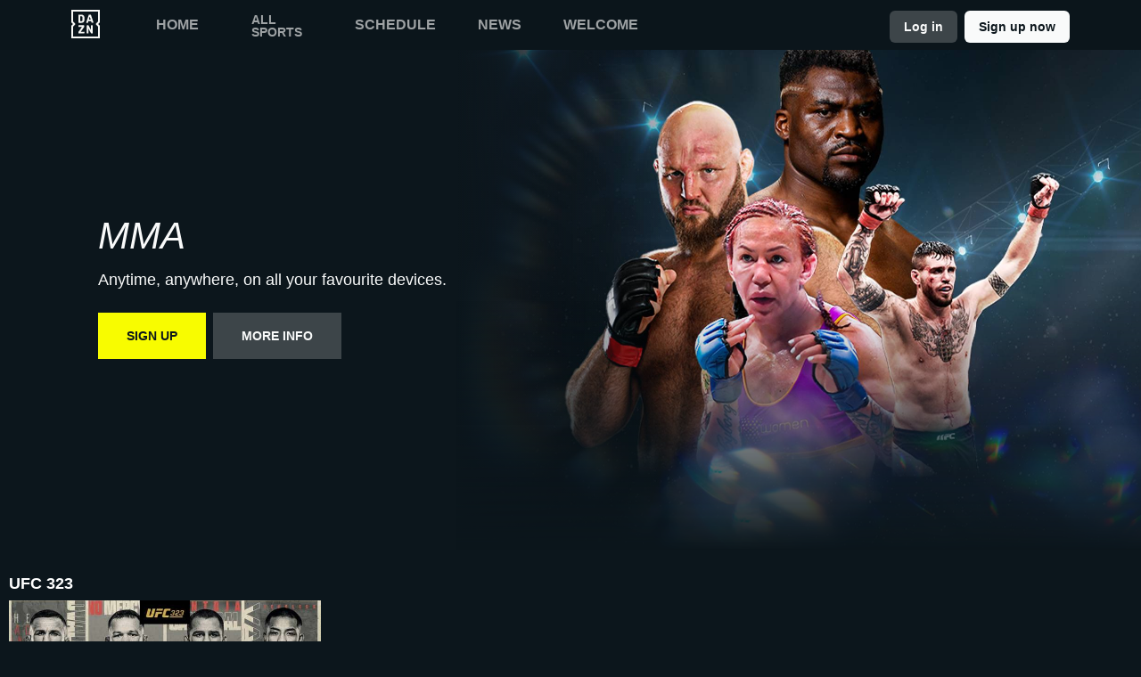

--- FILE ---
content_type: text/html
request_url: https://www.dazn.com/en-CA/sport/Sport:53wethrd3bk01jif9w7xvong6
body_size: 17610
content:
<!DOCTYPE html><html lang="en"><head><meta data-react-helmet="true" http-equiv="Content-Type" content="text/html; charset=utf-8"><meta data-react-helmet="true" http-equiv="Content-Type" content="text/html; charset=ISO-8859-1"><meta data-react-helmet="true" name="referrer" content="no-referrer-when-downgrade"><meta data-react-helmet="true" name="viewport" content="width=device-width,initial-scale=1"><meta data-react-helmet="true" http-equiv="X-UA-Compatible" content="ie=edge"><meta data-react-helmet="true" name="geo.region" content="ca"><meta data-react-helmet="true" name="twitter:site" content="@dazn"><meta data-react-helmet="true" name="twitter:card" content="https://image.discovery.indazn.com/ca/v2/ca/image?id=937b8899-b479-4a6d-8a79-3b7751633379&amp;quality=50"><meta data-react-helmet="true" name="twitter:image" content="https://image.discovery.indazn.com/ca/v2/ca/image?id=937b8899-b479-4a6d-8a79-3b7751633379&amp;quality=50"><meta data-react-helmet="true" property="og:site_name" content="DAZN"><meta data-react-helmet="true" property="og:type" content="website"><meta data-react-helmet="true" property="og:locale" content="en"><meta data-react-helmet="true" property="og:image" content="https://image.discovery.indazn.com/ca/v2/ca/image?id=937b8899-b479-4a6d-8a79-3b7751633379&amp;quality=50"><meta data-react-helmet="true" property="og:image:width" content="1024"><meta data-react-helmet="true" property="og:image:height" content="600"><meta data-react-helmet="true" property="og:title" content="Watch MMA Live Stream Online | DAZN CA"><meta data-react-helmet="true" name="twitter:title" content="Watch MMA Live Stream Online | DAZN CA"><meta data-react-helmet="true" name="description" content="Watch MMA live stream online &amp; on-demand on DAZN CA, in HD and on any device. Sign up today."><meta data-react-helmet="true" property="og:description" content="Watch MMA live stream online &amp; on-demand on DAZN CA, in HD and on any device. Sign up today."><meta data-react-helmet="true" name="twitter:description" content="Watch MMA live stream online &amp; on-demand on DAZN CA, in HD and on any device. Sign up today."><meta data-react-helmet="true" name="twitter:url" content="https://www.dazn.com/en-CA/sport/Sport:53wethrd3bk01jif9w7xvong6"><meta data-react-helmet="true" property="og:url" content="https://www.dazn.com/en-CA/sport/Sport:53wethrd3bk01jif9w7xvong6"><link data-react-helmet="true" rel="shortcut icon" href="https://www.dazn.com/dazn2-assets/icons-67b32493781e1dc10293537faa572396/favicon.ico" type="image/ico"><link data-react-helmet="true" rel="canonical" href="https://www.dazn.com/en-CA/sport/Sport:53wethrd3bk01jif9w7xvong6"><title data-react-helmet="true">Watch MMA Live Stream Online | DAZN CA</title><script data-react-helmet="true" type="application/ld+json">{"@context":"http://schema.org","@type":"Organization","name":"DAZN Group","url":"https://www.dazn.com","logo":"https://www.dazn.com/icons/android-chrome-512x512.png","sameAs":["https://www.daznbet.es","https://twitter.com/dazngroup","https://www.instagram.com/dazngroup/","https://www.youtube.com/c/daznboxing","https://www.linkedin.com/company/dazn/","https://uk.daznbet.com","https://business.dazn.com","https://dazngroup.com"]}</script><style>a,abbr,acronym,address,applet,article,aside,audio,b,big,blockquote,body,canvas,caption,center,cite,code,dd,del,details,dfn,div,dl,dt,em,embed,fieldset,figcaption,figure,footer,form,h1,h2,h3,h4,h5,h6,header,hgroup,html,i,iframe,img,ins,kbd,label,legend,li,mark,menu,nav,object,ol,output,p,pre,q,ruby,s,samp,section,small,span,strike,strong,sub,summary,sup,table,tbody,td,tfoot,th,thead,time,tr,tt,u,ul,var,video{margin:0;padding:0;border:0;font-size:100%;font:inherit;vertical-align:baseline}article,aside,details,figcaption,figure,footer,header,hgroup,menu,nav,section{display:block}body{line-height:1}ol,ul{list-style:none}blockquote,q{quotes:none}blockquote:after,blockquote:before,q:after,q:before{content:'';content:none}table{border-collapse:collapse;border-spacing:0}a{text-decoration:none;color:inherit}@font-face{font-family:DAZNTrim;font-weight:400;font-style:normal;src:url(https://static.dazndn.com/fonts/DAZNTrim_v2.9_normal_400.woff2) format("woff2"),url(https://static.dazndn.com/fonts/DAZNTrim_v2.9_normal_400.woff) format("woff")}@font-face{font-family:DAZNTrim;font-weight:600;font-style:normal;src:url(https://static.dazndn.com/fonts/DAZNTrim_v2.9_normal_600.woff2) format("woff2"),url(https://static.dazndn.com/fonts/DAZNTrim_v2.9_normal_600.woff) format("woff")}@font-face{font-family:DAZNTrim;font-weight:800;font-style:normal;src:url(https://static.dazndn.com/fonts/DAZNTrim_v2.9_normal_800.woff2) format("woff2"),url(https://static.dazndn.com/fonts/DAZNTrim_v2.9_normal_800.woff) format("woff")}@font-face{font-family:DAZNTrim;font-weight:600;font-style:italic;src:url(https://static.dazndn.com/fonts/DAZNTrim_v2.9_italic_600.woff2) format("woff2"),url(https://static.dazndn.com/fonts/DAZNTrim_v2.9_italic_600.woff) format("woff")}@font-face{font-family:DAZNOscine;font-weight:400;font-style:normal;src:url(https://static.dazndn.com/fonts/Oscine_v2.001_normal_400.woff2) format("woff2"),url(https://static.dazndn.com/fonts/Oscine_v2.001_normal_400.woff) format("woff")}@font-face{font-family:DAZNOscine;font-weight:700;font-style:normal;src:url(https://static.dazndn.com/fonts/Oscine_v2.001_normal_700.woff2) format("woff2"),url(https://static.dazndn.com/fonts/Oscine_v2.001_normal_700.woff) format("woff")}body{background:#0c161c}pre{display:none}.header{background:rgba(12,22,28,.9);color:#fff;position:sticky;top:0;z-index:80;width:100%}.header__outer-wrapper{padding-left:80px;padding-right:80px}.header__wrapper{align-items:center;display:flex;flex-direction:column;height:100px;justify-content:space-around;position:relative}@media (min-width:1024px){.header__wrapper{height:56px;flex-direction:row;justify-content:space-between}}.header__actions,.header__nav{align-items:center;display:flex;height:100%}.header__nav{flex-direction:column}@media (min-width:1024px){.header__nav{flex-direction:row}}.header__nav svg{height:32px;width:32px;padding:10px 0}@media (min-width:1024px){.header__nav svg{padding:0}}.header__nav-links{color:#9ea2a4;height:100%;display:flex;align-items:center;text-transform:uppercase}@media (max-width:1023px){.header__nav-links{display:none}}.header__nav-links>li{display:inline-block;height:100%;display:flex;align-items:center;font-family:DAZNTrim,DAZNRgNow,'Helvetica Neue',Helvetica,Arial,sans-serif;font-size:14px;font-weight:600;padding:0 12px}@media (min-width:1024px){.header__nav-links>li{font-size:16px;padding:0 18px}}.header__nav-links>li:last-child{display:none}@media (min-width:1024px){.header__nav-links>li:last-child{display:flex;padding-right:0}}.header__nav-links>li a:hover{color:#fff}.header__nav-links>li--selected{color:#fff;border-bottom:2px solid #f8fc00}.header__actions{display:none}@media (min-width:1024px){.header__actions{display:flex}}.header__actions button{margin-right:10px}.header__actions button:last-child{margin:0}.signin{margin-right:0;margin-top:4px;font-family:Oscine,AxisSTD,"Helvetica Neue",helvetica,arial,sans-serif;border-radius:6px!important;padding:4px 16px!important;width:fit-content;min-height:36px;font-weight:700;line-height:16px;font-size:14px;text-align:center;display:inline-flex;align-items:center;gap:8px;background-color:#3d4549;color:#f9fafa;border:none!important;pointer-events:all}&:hover::before{opacity:0}&:hover{opacity:.9}&:hover::before{opacity:0}&:hover{opacity:.9}@media (min-width:1024px){.header__actions{display:flex}}.header__button{font-family:Oscine,AxisSTD,"Helvetica Neue",helvetica,arial,sans-serif;border-radius:6px;padding:4px 16px;width:fit-content;min-height:36px;font-weight:700;line-height:16px;font-size:14px;text-align:center;display:inline-flex;align-items:center;gap:8px;border:none!important;pointer-events:all;margin-top:4px;transition:opacity .2s ease-in-out}&:hover{opacity:.9}&:hover::before{opacity:0}.signup{font-family:Oscine,AxisSTD,"Helvetica Neue",helvetica,arial,sans-serif;background-color:#f9fafa;color:#0c161c;border-radius:6px;margin-left:8px}@media (max-width:1023px){.signup{padding:10px 16px;margin-left:0;margin-right:8px}}.signin:hover{transform:scale(1.05)}.header__mobile{display:block;position:absolute;top:0;width:100%;z-index:100}@media (min-width:1024px){.header__mobile{display:none}}.header__mobile-wrapper{background:#252d32;min-height:100svh;padding:20px;padding-right:0;position:absolute;width:95%;overflow:auto;top:0}.header__mobile-wrapper li a{color:#fff}.header__mobile-wrapper li a:hover{text-decoration:underline}.header #header__mobile-popout{display:none}.header #header__mobile-popout:checked+label ul{display:block}.header #header__mobile-popout:checked+label li{color:#9ea2a4;font-family:DAZNTrim,DAZNRgNow,'Helvetica Neue',Helvetica,Arial,sans-serif;font-size:16px;font-weight:400;padding:16px 0}.header label[for=header__mobile-popout]{display:block;margin-top:10px}.header label[for=header__mobile-popout] span{cursor:pointer;padding:10px}@media (max-width:1023px){.header label[for=header__mobile-popout] span{padding:0}}.header label[for=header__mobile-popout] svg{fill:#fff;height:26px;width:26px}.header label[for=header__mobile-popout] ul{display:none}.header__mobile-button{color:#fff;cursor:pointer;background-color:#3d454b;border:0;font-family:DAZNTrim,DAZNRgNow,'Helvetica Neue',Helvetica,Arial,sans-serif;font-size:14px;font-weight:700;text-transform:uppercase;height:48px;width:100%;margin:0;display:flex;justify-content:center;align-items:center}.header__mobile-button--yellow{color:#0c161c;background:#f8fc00;margin-bottom:30px}.header-nav__header-nav-dropdown-container___exXHh input[type=checkbox]{display:none}.header-nav__header-nav-dropdown-container___exXHh label{display:inline-flex;align-items:center;cursor:pointer;position:relative;font-family:DAZNTrim,DAZNRgNow,'Helvetica Neue',Helvetica,Arial,sans-serif;font-size:14px;font-weight:600;text-transform:uppercase;padding:0 12px;color:#9ea2a4;transition:color .2s ease-in-out}@media (max-width:1023px){.header-nav__header-nav-dropdown-container___exXHh label{position:unset;padding:0}}.header-nav__header-nav-dropdown-container___exXHh label:focus,.header-nav__header-nav-dropdown-container___exXHh label:hover{color:#fff}.sports-menu__sports-dropdown___3Fc2Y{display:none}.header-nav__header-nav-dropdown-container___exXHh input[type=checkbox]:checked+label .sports-menu__sports-dropdown___3Fc2Y{display:block}.sports-menu__sports-dropdown___3Fc2Y.sports-menu__dropdown-open___1VuEx{background-color:#0c161c;border-radius:8px;position:absolute;left:0;top:100%;margin-top:8px;padding:20px;min-width:700px;box-shadow:0 4px 12px rgba(0,0,0,.4);z-index:999}@media (max-width:1023px){.sports-menu__sports-dropdown___3Fc2Y.sports-menu__dropdown-open___1VuEx{top:0;min-width:90%;height:100svh;overflow:auto}}.sports-menu__sports-dropdown-inner___2bqzc{display:flex;flex-direction:row;gap:40px}@media (max-width:1023px){.sports-menu__sports-dropdown-inner___2bqzc{flex-direction:column;gap:10px}}.sports-menu__quick-links-menu___VsLxL{flex:0 0 180px}.sports-menu__quick-links-menu___VsLxL h4.sports-menu__title___1jrjr{color:#fff;font-size:16px;font-weight:600;margin-bottom:15px}.sports-menu__quick-links-menu___VsLxL ul{list-style:none;margin:0;padding:0;display:flex;flex-direction:column;gap:10px}.sports-menu__quick-links-menu___VsLxL li{display:flex;align-items:center;color:#d1d5db;font-size:14px;transition:color .2s ease-in-out}.sports-menu__quick-links-menu___VsLxL li:hover{color:#fff}.sports-menu__quick-links-menu___VsLxL img{width:18px;height:18px;margin-right:8px}.sports-menu__sports-menu___1tOu2{flex:1}.sports-menu__sports-menu___1tOu2 h4.sports-menu__title___1jrjr{color:#fff;font-size:16px;font-weight:600;margin-bottom:15px}.sports-menu__sports-menu___1tOu2 ul{list-style:none;margin:0;padding:0;display:grid;grid-template-columns:repeat(2,minmax(150px,1fr));gap:12px 24px}.sports-menu__sports-menu___1tOu2 li{display:flex;align-items:center;color:#d1d5db;font-size:14px;transition:color .2s ease-in-out}.sports-menu__sports-menu___1tOu2 li:hover{color:#fff}.sports-menu__sports-menu___1tOu2 img{width:18px;height:18px;margin-right:8px}.hero{position:relative;max-width:1800px;margin:0 auto;text-align:center;display:flex;justify-content:flex-end;flex-direction:column;max-height:calc(100vh - 104px);min-height:550px}@media (min-width:600px){.hero{padding-left:80px;text-align:left;justify-content:center;min-height:560px}}.hero__content{max-width:100%;z-index:2;display:flex;flex-direction:column;color:#f9fafa;padding:30px 30px 40px}@media (min-width:600px){.hero__content{max-width:75%}}@media (min-width:1200px){.hero__content{max-width:700px}}.hero__content-title{font-family:DAZNTrim,DAZNRgNow,'Helvetica Neue',Helvetica,Arial,sans-serif;font-weight:400;line-height:1.4rem;font-style:italic}.hero__heading{font-size:24px;line-height:1.4em;max-width:700px}@media (min-width:600px){.hero__heading{font-size:32px}}@media (min-width:1200px){.hero__heading{font-size:42px}}.hero__content-subtitle{font-family:DAZNTrim,AxisSTD,'Helvetica Neue',helvetica,arial,sans-serif;font-weight:400}.hero__content-text{font-family:DAZNTrim,DAZNRgNow,'Helvetica Neue',Helvetica,Arial,sans-serif;font-size:14px;font-weight:400;margin:8px 0 0;line-height:1.4em;max-width:700px}@media (min-width:600px){.hero__content-text{font-size:18px}}.hero__content_buttons{display:flex;margin-top:8px;margin-bottom:4px;flex-flow:column nowrap}@media (min-width:600px){.hero__content_buttons{flex-flow:row nowrap;margin-bottom:8px}}.hero__button{color:#fff;cursor:pointer;background-color:#3d454b;border:0;font-family:DAZNTrim,DAZNRgNow,'Helvetica Neue',Helvetica,Arial,sans-serif;font-size:14px;font-weight:600;text-transform:uppercase;line-height:40px;padding:6px 32px;margin:4px 0;transition:background-color .2s ease-in-out;display:flex;justify-content:center;align-items:center}@media (min-width:600px){.hero__button{margin:16px 8px 16px 0}}.hero__button--yellow{color:#0c161c;background:#f8fc00}.hero__button--yellow:hover{background-color:#dee517}.hero__button--grey{color:#f9fafa;background:#3d4549}.hero__image_wrapper{top:0;right:0;width:100%;height:50%;position:absolute}@media (min-width:600px){.hero__image_wrapper{width:60%;height:100%}}.hero__image{object-fit:cover;width:100%;height:100%}@media (min-width:600px){.hero__image_wrapper:before{height:100%;width:30%;background:linear-gradient(90deg,#0c161c 0,rgba(12,22,28,0) 100%);position:absolute;z-index:1;content:''}}.hero__image_wrapper:after{height:50%;width:100%;background:linear-gradient(rgba(12,22,28,0) 0,#0c161c 100%);position:absolute;z-index:1;content:'';bottom:-1px;left:0}.standard-rail{padding:30px 10px;max-width:1800px;margin:0 auto}.standard-rail h2{color:#fff;font-family:DAZNTrim,DAZNRgNow,'Helvetica Neue',Helvetica,Arial,sans-serif;font-size:18px;font-weight:600;margin-bottom:10px}.standard-rail__wrapper{display:flex;flex-direction:row;overflow-y:hidden;overflow-y:hidden}.standard-rail__wrapper a{transition:all .2s ease-in-out}.standard-rail__wrapper a:hover{transform:scale(1.03)}@media (min-width:480px){.standard-rail__wrapper{display:flex;column-gap:15px;overflow-x:auto;overflow-y:hidden}}@media (min-width:768px){.standard-rail__wrapper{grid-template-columns:repeat(3,1fr)}}@media (min-width:1224px){.standard-rail__wrapper{grid-template-columns:repeat(4,1fr)}}@media (min-width:1800px){.standard-rail__wrapper{grid-template-columns:repeat(5,1fr)}}.standard-rail__item{background-position:center;background-repeat:no-repeat;background-size:cover;background-color:#3d454b;display:flex;align-items:flex-end;min-height:190px;min-width:350px;width:100%;margin-bottom:10px}.standard-rail__item-content{display:flex;flex-direction:column;color:#fff;text-shadow:0 1px 1px rgba(0,0,0,.7);font-family:DAZNTrim,DAZNRgNow,'Helvetica Neue',Helvetica,Arial,sans-serif;font-size:15px;font-weight:700;padding:20px;width:100%}.standard-rail__item-content--sub{font-family:DAZNOscine,Oscine,DAZNRgNow,'Helvetica Neue',Helvetica,Arial,sans-serif;font-weight:700;color:#b6b9bb;font-size:15px}.navigation-rail{padding:30px 10px;max-width:1800px;margin:0 auto}.navigation-rail h2{color:#fff;font-family:DAZNTrim,DAZNRgNow,'Helvetica Neue',Helvetica,Arial,sans-serif;font-size:18px;font-weight:600;margin-bottom:10px}.navigation-rail__wrapper{display:flex;grid-template-columns:repeat(2,1fr);column-gap:15px;flex-direction:row;overflow-y:hidden;overflow-y:hidden}@media (min-width:480px){.navigation-rail__wrapper{display:flex;grid-template-columns:repeat(3,1fr);overflow-x:auto;overflow-y:hidden}}@media (min-width:768px){.navigation-rail__wrapper{grid-template-columns:repeat(4,1fr)}}@media (min-width:1024px){.navigation-rail__wrapper{grid-template-columns:repeat(5,1fr)}}@media (min-width:1224px){.navigation-rail__wrapper{grid-template-columns:repeat(6,1fr)}}@media (min-width:1800px){.navigation-rail__wrapper{grid-template-columns:repeat(7,1fr)}}.navigation-rail__wrapper a{transition:all .2s ease-in-out}.navigation-rail__wrapper a:hover{transform:scale(1.03)}.navigation-rail__item{background-position:center;background-repeat:no-repeat;background-size:cover;background-color:#3d454b;display:flex;align-items:flex-end;height:176px;min-width:176px;border-radius:10px;width:100%;margin-bottom:10px}.navigation-rail__item-content{display:flex;flex-direction:row;color:#fff;text-shadow:0 1px 1px rgba(0,0,0,.7);font-family:DAZNTrim,DAZNRgNow,'Helvetica Neue',Helvetica,Arial,sans-serif;font-size:15px;font-weight:700;padding:20px;width:100%}.footer{font-family:DAZNTrim,DAZNRgNow,'Helvetica Neue',Helvetica,Arial,sans-serif;font-size:16px;font-weight:300;padding:15px;margin-bottom:50px}.footer a{color:#fff}.footer a:hover{text-decoration:underline}.footer hr{border-color:#9ea2a4}@media (min-width:768px){.footer li{display:inline-block;padding:0 10px}}.footer__language-desc{color:#9ea2a4}.footer__links li{color:#fff}.footer__language,.footer__links{line-height:2rem}@media (min-width:768px){.footer__language,.footer__links{max-width:730px;margin:0 auto;text-align:center}}.marketing-banner{min-height:509px;overflow:hidden;position:relative;display:flex;align-items:flex-end;padding-top:100px;padding-left:64px;padding-bottom:108px;height:100%}@media screen and (width >= 600px) and (width <= 1024px){.marketing-banner{min-height:680px;padding-inline:16px;padding-bottom:36px}}@media (width < 600px){.marketing-banner{padding-inline:0;justify-content:flex-end;align-items:center;flex-direction:column;padding-bottom:12px}}@media screen and (width >= 1960px){.marketing-banner{min-height:700px}}.marketing-banner-rtl{padding-left:unset;padding-right:64px}@media screen and (width >= 600px) and (width <= 1024px){.marketing-banner-rtl{padding-inline:16px}}@media (width < 600px){.marketing-banner-rtl{padding-inline:0}}.isTrailer{padding-top:100px;min-height:640px}.marketing-banner-background>div{height:100%}.marketing-banner-background [data-test-id=IMAGE_WRAPPER]{background-position:center;background-size:unset}.marketing-banner-background{position:absolute;right:0;top:0;width:100%;z-index:1;height:100%;max-height:100%}.marketing-banner-background video{min-width:100%;height:640px;object-fit:fill}@media (--breakpoint-768) and (--breakpoint-down-width-1024){.marketing-banner-background img{object-position:center}}.wrapper{height:100%;left:0;position:absolute;width:100%;background-color:#242d33;background-position:top;background-repeat:no-repeat;background-size:contain;top:0}.marketing-banner-metadata{box-sizing:content-box;position:relative;z-index:2;max-width:310px}@media (--breakpoint-1024){.marketing-banner-metadata{width:100%;max-width:100%}}@media (--breakpoint-1440){.marketing-banner-metadata{display:block;text-align:left;width:100%;margin-left:34px}}@media screen and (width >= 600px) and (width <= 1024px){.marketing-banner-metadata{display:flex;width:100%;max-width:100%;justify-content:space-between}}@media (--breakpoint-1440){.marketing-banner-metadata-rtl{text-align:right}}.event-banner-metadata{padding:24px}@media (max-width:767px){.event-banner-metadata{padding:40px}}@media (min-width:768px) and (max-width:1440px){.event-banner-metadata{padding:64px}}.nfl-game-pass{height:41px;width:200px;margin-bottom:16px}@media (max-width:767px){.marketing-banner-metadata.is-japanese{max-width:700px;width:100%}.marketing-banner-metadata.is-japanese .signout-button{height:40px;line-height:38px;display:inline-block}}@media (min-width:1920px){.marketing-banner-metadata.is-japanese{max-width:800px}}@media (--breakpoint-1024){.marketing-banner-metadata-left{max-width:652px;width:100%}}@media screen and (width >= 600px) and (width <= 1024px){.marketing-banner-metadata-left{padding-bottom:49px;max-width:363px}}.title{color:#f9fafa;font-family:DAZNTrim;font-size:56px;line-height:50.4px;margin-bottom:48px;font-weight:600;transform:translateY(40px);transition:all .5s ease;transition-delay:50ms}@media screen and (width >= 600px) and (width <= 1024px){.title{font-size:48px;margin-bottom:24px}}@media (width < 600px){.title{font-size:32px;line-height:30px;text-align:center;margin-bottom:12px}}.subtitle{display:flex}@media (width < 600px){.subtitle{justify-content:center}}.subtitle h1,.subtitle h4{height:32px;padding:8px 12px;justify-content:center;flex-shrink:0;background:rgba(249,250,250,.88);backdrop-filter:blur(34.79070281982422px);font-family:'Oscine, AxisSTD, "Helvetica Neue", helvetica, arial, sans-serif';color:#080e12;font-size:16px;font-style:normal;font-weight:800;line-height:normal;margin-bottom:24px;padding:8px;display:inline-flex;gap:8px;align-items:center;border-radius:4px;transform:translateY(40px);transition:all .5s ease;transition-delay:50ms}@media (width < 1024px){.subtitle h1,.subtitle h4{font-size:12px;font-weight:700;line-height:12px;padding:4px 6px;margin-bottom:12px}}@media (width < 600px){.subtitle h1,.subtitle h4{margin-bottom:16px;height:auto}}.description{color:#f9fafa;font-family:'Oscine, AxisSTD, "Helvetica Neue", helvetica, arial, sans-serif';font-size:18px;font-weight:400;line-height:normal;margin-bottom:24px;transform:translateY(20px);transition:all .5s ease;transition-delay:.1s}@media (width < 1024px){.description{font-size:16px;line-height:21px}}@media (width < 600px){.description{color:#ced0d2;font-size:14px;line-height:18px;text-align:center}}.label{margin-bottom:13px;display:flex}@media (width < 600px){.label{justify-content:center}}.label span{display:inline-block;font-family:'Oscine, AxisSTD, "Helvetica Neue", helvetica, arial, sans-serif';font-size:14px;font-weight:800;padding:5px 6px;text-transform:uppercase;transform:translateY(40px);transition:all .5s ease;transition-delay:50ms;border-radius:2px;line-height:15px;background:rgba(249,250,250,.88);color:#080e12}.disclaimer{display:block;font-size:12px;color:#ced0d2;color:#ced0d2;font-family:'DAZNTrim, AxisSTD, "Helvetica Neue", helvetica, arial, sans-serif';font-weight:400;margin-top:16px}.actions{transform:translateY(20px);transition:all .5s ease;transition-delay:.15s;display:flex;width:100%;gap:14px;justify-content:flex-start;align-items:center}@media (width <= 1024px){.actions{flex-direction:column;gap:16px;justify-content:flex-end;align-items:flex-end;width:unset}}@media (width < 600px){.actions{gap:12px;align-items:center}}.actions button{min-width:150px;border-radius:4px;padding:6.528px 13.056px;cursor:pointer;font-family:DAZNTrim;font-size:16px;height:44px;font-weight:700;text-align:center;text-transform:uppercase;border:none;background-color:transparent}.actions .with-icon{display:flex;align-items:center;gap:12px}@media (--breakpoint-mobile-only){.actions .with-icon{gap:6.53px}}.actions .primary{background:linear-gradient(90.01deg,#cfa120,#fbed7d,#cf9f20 99.98%);color:#080e12}.actions .secondary{background-color:#f9fafa;color:#000}.actions .tertiary{background-color:#d12424;color:#fff}.actions .quaternary{background-color:#f7ff1a;color:#0c161c}.actions .default{background:0 0;color:#f9fafa}.actions .default:hover{background-color:#ffffff1a}@media (--breakpoint-1024){.actions button:nth-child(3){margin-left:auto}}p{display:block;margin-block-start:1em;margin-block-end:1em;margin-inline-start:0;margin-inline-end:0;unicode-bidi:isolate}.heading{font-family:'DAZNTrim, AxisSTD, "Helvetica Neue", helvetica, arial, sans-serif';font-size:18px;font-weight:700;line-height:24px;margin-bottom:8px;text-transform:uppercase}@media (max-width:375px){.heading{font-weight:600}}.show-logo{display:block;margin-bottom:16px;max-width:364px;width:100%}@media (max-width:1440px){.show-logo{margin-bottom:24px}}.title.is-japanese{font-family:AxisSTD,helvetica,arial,sans-serif;font-size:26px;line-height:120%}@media (max-width:767px){.title.is-japanese{font-size:36px;line-height:120%;max-width:520px}}@media (max-width:1440px){.title.is-japanese{font-size:42px;max-width:100%}}@media (max-width:1920px){.title.is-japanese{font-size:56px}}.show-subtitle{align-items:center;display:flex;font-family:'DAZNTrim, AxisSTD, "Helvetica Neue", helvetica, arial, sans-serif';font-size:14px;font-weight:700;margin-bottom:8px}.age-restriction-image{display:inline-block;height:24px;margin-left:8px;width:24px}.subscription-label{background-color:#f9fafa;color:#0c161c;display:inline-block;font-family:'DAZNTrim, AxisSTD, "Helvetica Neue", helvetica, arial, sans-serif';font-size:14px;font-weight:700;margin-bottom:24px;padding:4px 6px;text-transform:uppercase}.offer-text{color:#fff;display:block;font-family:'DAZNTrim, AxisSTD, "Helvetica Neue", helvetica, arial, sans-serif';font-size:16px;font-weight:700;margin-bottom:16px;max-width:80%}@media (max-width:1920px){.offer-text{max-width:100%}}.price{color:#fff;display:block;font-family:DAZNTrimCondensed;font-size:48px;margin-bottom:16px}.tier-logos{display:flex;margin-top:24px;flex-wrap:wrap;align-content:center;align-items:center;justify-content:center}@media (min-width:410px){.tier-logos{justify-content:start}}@media (--breakpoint-1024){.tier-logos{min-width:800px}}@media (--breakpoint-1440){.tier-logos{min-width:1024px}}.tier-logos img{margin-right:8px;margin-bottom:8px;width:80px;height:80px}.plus-more{display:flex;height:80px;width:80px;padding:8px;border:2px solid #fff;align-content:center;justify-content:center;align-items:center;font-weight:600;font-size:16px;margin-right:8px;margin-bottom:8px}.postDisclaimer{margin-top:0}.logo{margin-bottom:8px}.preFormatText{white-space:pre-wrap}h4{display:block;margin-block-start:1.33em;margin-block-end:1.33em;margin-inline-start:0;margin-inline-end:0;font-weight:700;unicode-bidi:isolate}.badge-label{border-radius:2px;background-color:#d12424;font-size:14px;font-style:normal;font-weight:800;line-height:15px;text-transform:uppercase;height:24px;padding:5px 6px 6px;color:#f9fafa;text-align:center;display:flex}.price-badge{margin-bottom:16px;display:flex;align-items:flex-start;flex-direction:row}.image{-o-object-fit:cover;object-fit:cover;-o-object-position:0 0;object-position:0 0;right:0;height:100%;left:0;position:absolute;width:100%}.img{overflow-clip-margin:content-box;overflow:clip}section{unicode-bidi:isolate}*{box-sizing:border-box;padding:0;margin:0}.category-banner__category-banner-sportsdata-section{display:flex;margin-left:40px;padding-bottom:0;position:relative;z-index:3;overflow:auto;color:#fff}.mainDiv .list___2hbWV{display:flex;width:100%;flex-direction:row;font-family:DAZNTrim,AxisSTD,"Helvetica Neue",helvetica,arial,sans-serif;font-size:14px;font-weight:600;text-align:center}ul{display:block;list-style:none;list-style-type:disc;margin-block-start:1em;margin-block-end:1em;margin-inline-start:0;margin-inline-end:0;padding-inline-start:40px;unicode-bidi:isolate}li{display:list-item;unicode-bidi:isolate;margin:1%}.plainBaseButton{display:flex;justify-content:center;height:100%;background-color:transparent;border:none;border-bottom:2px solid transparent;color:#fff;text-shadow:0 1px 1px rgba(0,0,0,.3),0 2px 20px rgba(12,22,28,.3);font-family:Helvetica,helvetica,arial,sans-serif;font-size:14px;font-weight:600;text-align:center;pointer-events:auto;cursor:pointer;-webkit-user-select:none;-moz-user-select:none;user-select:none;outline:0}.button{display:flex;flex-direction:row;justify-content:center;align-items:center}.list___2hbWV{display:flex;list-style:none;height:100%}.sportsData__sports-data-page___2Sdu7{display:flex;background-color:#0c161c;margin-bottom:-10px;flex-grow:1}.pageLayout___3qPg4{z-index:1;display:flex;flex-direction:column;align-content:center;flex-grow:1;margin-top:24px;margin-bottom:10px;width:100%;position:relative}.moduleWrapper___TF45R{background:linear-gradient(180deg,rgba(12,22,28,.5),rgba(12,22,28,.55) 5%,rgba(12,22,28,.6) 11%,rgba(12,22,28,.65) 16%,rgba(12,22,28,.69) 21%,rgba(12,22,28,.74) 27%,rgba(12,22,28,.78) 33%,rgba(12,22,28,.82) 39%,rgba(12,22,28,.86) 45%,rgba(12,22,28,.9) 53%,rgba(12,22,28,.93) 60%,rgba(12,22,28,.95) 69%,rgba(12,22,28,.98) 78%,rgba(12,22,28,.99) 89%,#0c161c);flex-grow:1}.container___1TrHu{display:flex;flex-direction:column;align-items:center}.container___1qmO4{display:flex;justify-content:center;width:100%}.container___1XrNK{display:flex;justify-content:center;width:100%}.matchesPickerWrapper___3w4R-{width:100%;max-width:1024px}.matchesPickerWrapper___33DXE{width:100%}.matchesPicker___3N2-K{border:1px solid #242d33;border-width:1px 0}.wrapper___2izEJ{box-shadow:0 2px}.wrapper___2g6QB{position:relative;overflow:hidden;width:100%}.datePickerScrollBar___v0pv9{display:flex;width:100%}.scrollBar___oVwPn{width:0;height:64px}.scrollBar___2QwSk{flex-grow:1;overflow:hidden}.date{display:flex;color:#fff}.dateTile___vRxzq{background:0 0;min-width:80px;height:64px;padding:8px 0}.dateTile___vRxzq,.normal___1t7ff{font-family:Helvetica,helvetica,arial,sans-serif}.dateTile___3Coc8{border:none;flex:1 1;color:#fff;outline:0;cursor:pointer}.dateValue___1y8Vb{font-size:16px;font-weight:700;line-height:24px}.dateText___2Nyvc,.dateValue___1y8Vb{font-family:inherit}.dateText___1sDT9,.dateValue___31o8Y{text-align:center}p{display:block;margin-block-start:1em;margin-block-end:1em;margin-inline-start:0;margin-inline-end:0;unicode-bidi:isolate}.dateText___2Nyvc{font-size:14px;line-height:20px}.container___2MS9H{height:48px;font-size:14px;padding-left:16px;display:flex;align-items:center;justify-content:center}.container___1kBvh{background-color:#242d33}.container___1kBvh,.normal___1mupP{font-family:Helvetica,helvetica,arial,sans-serif}div{display:block;unicode-bidi:isolate}.container___-2h4w{background:#0c161c;color:#fff;position:relative}.item___1kZkQ.watchOnDaznAvailable___1NFVM{cursor:pointer}.item___2Ro2m{padding:8px}.item___1kZkQ{display:flex;justify-content:center;align-items:center;flex-direction:column}.teamsContainer___3VBGo{height:24px;margin:8px}.teamsContainer___1bT4X{display:flex;position:relative;justify-content:center;align-items:center;width:100%}.firstTeam___2gBRA{margin-right:auto;text-align:right}.firstTeam___2gBRA,.secondTeam___3w0Dk{font-size:16px}.firstTeam___Lwkke{margin-right:auto;text-align:right}.firstTeam___Lwkke,.secondTeam___tGKsn{display:flex;flex:1 1;justify-content:flex-end;align-items:center;overflow:hidden}.shortName___1pBPU,.teamContent___lzSLq{overflow:hidden}.fullName___1JkTK{display:none}.shortName___1pBPU,.teamContent___lzSLq{overflow:hidden}.shortName___1pBPU{display:block;text-overflow:ellipsis}.firstTeam___2gBRA>.imageContainer___34JHs{margin-left:16px}.imageContainer___34JHs{display:flex;width:32px;height:32px;flex:0 0 32px;border-radius:50%;overflow:hidden}.imageWrapper___1H9cb{width:64px;height:40px}.image___1Wc6l,.wrapper___aC34W{width:100%;height:100%}.wrapper___aC34W{top:0;left:0}.image___1Wc6l{-o-object-fit:cover;object-fit:cover}.image___1Wc6l,.wrapper___aC34W{width:100%;height:100%}.score___4Dfne{flex:initial;display:flex;justify-content:center}.scoreItem___CqOGe{display:inline-flex;justify-content:center;align-items:center;width:64px;height:32px;font-size:16px}.scoreItem___CJfjS{color:#fff;font-weight:700}.normal___2wbtE,.scoreItem___CJfjS{font-family:Helvetica,helvetica,arial,sans-serif}.secondTeam___3w0Dk{margin-left:auto;flex-direction:row-reverse;margin-right:0}.firstTeam___2gBRA,.secondTeam___3w0Dk{font-size:16px}.secondTeam___tGKsn{margin-left:auto;flex-direction:row-reverse;margin-right:0}.firstTeam___Lwkke,.secondTeam___tGKsn{display:flex;flex:1 1;justify-content:flex-end;align-items:center;overflow:hidden}.shortName___1pBPU,.teamContent___lzSLq{overflow:hidden}.fullName___1JkTK{display:none}.shortName___1pBPU,.teamContent___lzSLq{overflow:hidden}.shortName___1pBPU{display:block;text-overflow:ellipsis}.secondTeam___3w0Dk>.imageContainer___34JHs{margin-right:16px}.imageContainer___34JHs{display:flex;width:32px;height:32px;flex:0 0 32px;border-radius:50%;overflow:hidden}.imageWrapper___1H9cb{width:64px;height:40px}.image___1Wc6l,.wrapper___aC34W{width:100%;height:100%}.wrapper___aC34W{top:0;left:0}.image___1Wc6l{-o-object-fit:cover;object-fit:cover}.image___1Wc6l,.wrapper___aC34W{width:100%;height:100%}.watchOnDaznContainer___9Iiar.visibleTablet___1-8MA{font-size:15px}.watchOnDaznContainer___380kM.visibleTablet___3e_Rl{position:absolute;right:0;top:0}.watchOnDaznContainer___9Iiar{font-size:14px;line-height:20px;margin:8px}.watchOnDaznContainer___380kM{font-family:Helvetica,helvetica,arial,sans-serif;color:#fff}.visibleTablet___3e_Rl{display:none}.additionalInfo___2GvD3,.ft___VPXJf,.league___23b_R{display:flex;align-items:center;font-size:14px;line-height:20px;text-align:center;margin:8px}.additionalInfo___1LorO,.ft___2YYHw{font-family:Helvetica,helvetica,arial,sans-serif}.ft___2YYHw{font-weight:700}.additionalInfo___2GvD3,.ft___VPXJf,.league___23b_R{display:flex;align-items:center;font-size:14px;line-height:20px;text-align:center;margin:8px}.additionalInfo___1LorO,.ft___2YYHw{font-family:Helvetica,helvetica,arial,sans-serif}.ft___2YYHw{font-weight:700}.watchOnDaznContainer___9Iiar.visibleMobile___3KD6l{line-height:14px}.watchOnDaznContainer___9Iiar{font-size:14px;line-height:20px;margin:8px}.watchOnDaznContainer___380kM{font-family:Helvetica,helvetica,arial,sans-serif;color:#fff}.visibleMobile___1P0Hk{display:block}@media only screen and (max-width:768px){.sportsData__sports-data-page___2Sdu7{flex-direction:column;margin-bottom:0}.pageLayout___3qPg4{margin-top:12px;margin-bottom:5px;padding:0 10px}.moduleWrapper___TF45R{background:rgba(12,22,28,.9)}.container___1TrHu,.container___1XrNK,.container___1qmO4{width:100%;padding:0;justify-content:center}.matchesPickerWrapper___33DXE,.matchesPickerWrapper___3w4R-{width:100%;max-width:100%}.dateTile___vRxzq{min-width:60px;height:48px;padding:4px 0}.dateValue___1y8Vb{font-size:14px;line-height:20px}.dateText___1sDT9,.dateValue___31o8Y{font-size:12px;line-height:18px}.container___1kBvh{font-size:12px;height:40px;padding-left:8px}.item___2Ro2m{padding:4px}.teamsContainer___3VBGo{height:20px;margin:4px}.scoreItem___CqOGe{width:48px;height:24px;font-size:14px}.firstTeam___Lwkke,.secondTeam___tGKsn{font-size:14px}.imageContainer___34JHs{width:24px;height:24px;flex:0 0 24px}.watchOnDaznContainer___9Iiar{font-size:12px;line-height:16px}.watchOnDaznContainer___380kM{font-size:12px}.visibleTablet___3e_Rl{display:none}.visibleMobile___1P0Hk{display:block}}.table___2DAoG{border:1px solid #242d33;margin-bottom:48px;border-radius:8px;overflow:hidden}.groupRow___1FdH2{display:flex;justify-content:left;align-items:center;width:100%;height:48px;font-weight:700;background-color:#242d33;padding-left:16px;color:#fff}.longColumn___2vu35{white-space:nowrap;text-overflow:ellipsis;overflow:hidden;align-items:center;flex-grow:1;padding-right:20px}.headerRow___3LVKJ{display:flex;align-items:center;padding:8px;background-color:#1c252b;color:#fff;font-weight:700}.headerMainLabels___2QV48{display:flex;flex:1 1}.rankColumn___3yCCt{flex-basis:32px;margin-right:8px;text-align:center}.teamColumn___3O4oY{padding:0 4px}.rowHeader___2QBtW{display:flex}.shortColumnHideable___3OzU4,.shortColumn___3XR7s{display:flex;justify-content:center;flex-shrink:0;width:52px}.shortColumnHideable___3OzU4{display:none}.rowsContainer___3S_qT,.rowsContainer___XJKgX{width:100%;border-top:1px solid #242d33}.tableRow___1WK8b,.tableRow___33WjT{display:flex;align-items:center;flex-grow:0;height:50px;padding:8px;border-bottom:1px solid #242d33;color:#fff}.imageColumn___1q2RG,.rankColumn___U9sGo{display:flex;flex-shrink:0}.rankColumn___U9sGo{justify-content:center;width:32px;margin-right:8px;color:#fff}.imageColumn___1q2RG{width:32px;height:32px;margin-right:16px;border-radius:50%;overflow:hidden}.longNameColumn___2NaEM,.shortNameColumn___39weS{overflow:hidden;white-space:nowrap;text-overflow:ellipsis;flex-grow:1;padding-right:20px}.infoWrapper___1zanJ{display:flex;align-items:center}.pointsColumn___3GZdI,.shortColumnHideable___309Dq,.shortColumn___2fJph{display:flex;justify-content:center;width:52px;color:#fff}.formColumn___2pXA7{display:flex;justify-content:center;width:152px}.form___3427-{display:inline-flex;align-items:center;justify-content:center;width:24px;height:24px;font-weight:600;font-size:14px;border-radius:50%}.typeWin___1TJ9L{background-color:#14854d;color:#fff}.typeDraw___QzKPE{background-color:#6d7377;color:#fff}.typeLose___2fJph{background-color:#c40a0a;color:#fff}.nextGameColumn___Om8YQ{display:flex;justify-content:center;width:52px}@media (max-width:768px){.table___2DAoG{margin-bottom:24px}.groupRow___1FdH2{font-size:14px;height:auto;padding-left:8px}.longColumn___2vu35{padding-right:10px}.headerRow___3LVKJ{padding:4px;font-size:12px}.headerMainLabels___2QV48{flex-wrap:nowrap}.rankColumn___3yCCt{flex-basis:24px;margin-right:4px}.teamColumn___3O4oY{padding:0 2px;font-size:12px}.shortColumnHideable___3OzU4,.shortColumn___3XR7s{width:32px}.tableRow___1WK8b,.tableRow___33WjT{height:auto;padding:4px}.imageColumn___1q2RG{width:24px;height:24px;margin-right:8px}.rankColumn___U9sGo{width:24px;margin-right:4px}.longNameColumn___2NaEM,.shortNameColumn___39weS{padding-right:10px}.infoWrapper___1zanJ{padding:4px 0}.pointsColumn___3GZdI,.shortColumnHideable___309Dq,.shortColumn___2fJph{width:32px;font-size:12px}.formColumn___2pXA7{width:100px}.form___3427-{width:20px;height:20px;font-size:10px}.nextGameColumn___Om8YQ{width:32px}#hideable{display:none}}.promo-rail{padding:30px 10px;max-width:1800px;margin:0 auto}.promo-rail h2{color:#fff;font-family:DAZNTrim,DAZNRgNow,'Helvetica Neue',Helvetica,Arial,sans-serif;font-size:18px;font-weight:600;margin-bottom:10px}.promo-rail__wrapper{display:flex;flex-direction:row;overflow-y:hidden;overflow-y:hidden}.promo-rail__wrapper a{transition:all .2s ease-in-out}.promo-rail__wrapper a:hover{transform:scale(1.03)}@media (min-width:768px){.promo-rail__wrapper{display:flex;grid-template-columns:repeat(2,1fr);column-gap:15px;overflow-x:auto;overflow-y:hidden}}@media (min-width:1224px){.promo-rail__wrapper{grid-template-columns:repeat(3,1fr)}}@media (min-width:1800px){.promo-rail__wrapper{grid-template-columns:repeat(4,1fr)}}.promo-rail__item{background-position:initial;background-repeat:no-repeat;background-size:cover;background-color:#3d454b;min-height:190px;width:100%;margin-bottom:10px}</style></head><body><div id="app"><div class="header" data-testid="header"><div class="header__mobile" data-testid="header__mobile"><input type="checkbox" id="header__mobile-popout"><label for="header__mobile-popout"><span><svg xmlns="http://www.w3.org/2000/svg" viewBox="0 0 40 40"><path d="M4,10h24c1.104,0,2-0.896,2-2s-0.896-2-2-2H4C2.896,6,2,6.896,2,8S2.896,10,4,10z M28,14H4c-1.104,0-2,0.896-2,2  s0.896,2,2,2h24c1.104,0,2-0.896,2-2S29.104,14,28,14z M28,22H4c-1.104,0-2,0.896-2,2s0.896,2,2,2h24c1.104,0,2-0.896,2-2  S29.104,22,28,22z"></path></svg></span><ul class="header__mobile-wrapper"><li class="header-nav__header-icon-close___39XdN"><svg data-test-id="SVG_ICON" viewBox="0 0 14 14"><path id="icon" fill-rule="evenodd" clip-rule="evenodd" d="M13.7091 1.71004L12.2891 0.290039L6.99906 5.59004L1.70906 0.290039L0.289062 1.71004L5.58906 7.00004L0.289062 12.29L1.70906 13.71L6.99906 8.41004L12.2891 13.71L13.7091 12.29L8.40906 7.00004L13.7091 1.71004Z" fill="#F9FAFA"></path></svg></li><li><a href="https://www.dazn.com/en-CA/home">Home</a></li><li><div class="header-nav__header-nav-dropdown-container___exXHh"><input type="checkbox" id="header__nav-sports-dropdown-mobile" data-testid="header__sports-dropdown"><label for="header__nav-sports-dropdown-mobile"><span>All sports</span><div role="menu" aria-hidden="false" class="sports-menu__sports-dropdown___3Fc2Y sports-menu__dropdown-open___1VuEx"><div class="sports-menu__sports-dropdown-inner___2bqzc"><svg data-test-id="SVG_ICON" viewBox="0 0 14 14"><path id="icon" fill-rule="evenodd" clip-rule="evenodd" d="M13.7091 1.71004L12.2891 0.290039L6.99906 5.59004L1.70906 0.290039L0.289062 1.71004L5.58906 7.00004L0.289062 12.29L1.70906 13.71L6.99906 8.41004L12.2891 13.71L13.7091 12.29L8.40906 7.00004L13.7091 1.71004Z" fill="#F9FAFA"></path></svg><div class="sports-menu__sports-menu___1tOu2"><h4 class="sports-menu__title___1jrjr">All sports</h4><ul><li class=""><a href="/en-CA/competition/Competition:wy3kluvb4efae1of0d8146c1"><img src="https://image.discovery.indazn.com/jp/v4/onboarding-images/none/wy3kluvb4efae1of0d8146c1/fill/center/top/none/100/0/0/png/image/17" alt="icon"><span>NFL Game Pass</span></a></li><li class=""><a href="/en-CA/sport/Sport:289u5typ3vp4ifwh5thalohmq"><img src="https://image.discovery.indazn.com/jp/v4/onboarding-images/none/289u5typ3vp4ifwh5thalohmq/fill/center/top/none/100/0/0/png/image/17" alt="icon"><span>Soccer</span></a></li><li class=""><a href="/en-CA/sport/Sport:2x2oqzx60orpoeugkd754ga17"><img src="https://image.discovery.indazn.com/jp/v4/onboarding-images/none/2x2oqzx60orpoeugkd754ga17/fill/center/top/none/100/0/0/png/image/17" alt="icon"><span>Boxing</span></a></li><li class=""><a href="/en-CA/competition/Competition:b5udgm9vakjqz8dcmy5b2g0xt"><img src="https://image.discovery.indazn.com/jp/v4/onboarding-images/none/b5udgm9vakjqz8dcmy5b2g0xt/fill/center/top/none/100/0/0/png/image/17" alt="icon"><span>Enterprise National League</span></a></li><li class=""><a href="/en-CA/sport/Sport:59zkrmozaazlyumpmqw5hpdp7"><img src="https://image.discovery.indazn.com/jp/v4/onboarding-images/none/59zkrmozaazlyumpmqw5hpdp7/fill/center/top/none/100/0/0/png/image/17" alt="icon"><span>Rugby Union</span></a></li><li class=""><a href="/en-CA/sport/Sport:4wu920rstf6x1kx2h0171qf3n"><img src="https://image.discovery.indazn.com/jp/v4/onboarding-images/none/4wu920rstf6x1kx2h0171qf3n/fill/center/top/none/100/0/0/png/image/17" alt="icon"><span>Golf</span></a></li><li class=""><a href="/en-CA/sport/Sport:4rheplujt9zryv3fqvtu1jpah"><img src="https://image.discovery.indazn.com/jp/v4/onboarding-images/none/4rheplujt9zryv3fqvtu1jpah/fill/center/top/none/100/0/0/png/image/17" alt="icon"><span>Tennis</span></a></li><li class=""><a href="/en-CA/sport/Sport:53wethrd3bk01jif9w7xvong6"><img src="https://image.discovery.indazn.com/jp/v4/onboarding-images/none/53wethrd3bk01jif9w7xvong6/fill/center/top/none/100/0/0/png/image/17" alt="icon"><span>MMA</span></a></li><li class=""><a href="/en-CA/sport/Sport:480inac3luslpgfy8cjfxdfkz"><img src="https://image.discovery.indazn.com/jp/v4/onboarding-images/none/480inac3luslpgfy8cjfxdfkz/fill/center/top/none/100/0/0/png/image/17" alt="icon"><span>BKFC</span></a></li><li class=""><a href="/en-CA/competition/Competition:hikwyoyk8k09ydg0qt4x30gk"><img src="https://image.discovery.indazn.com/jp/v4/onboarding-images/none/hikwyoyk8k09ydg0qt4x30gk/fill/center/top/none/100/0/0/png/image/17" alt="icon"><span>ELF</span></a></li><li class=""><a href="/en-CA/sport/Sport:8aw76xpiqobahbt3moex1tf76"><img src="https://image.discovery.indazn.com/jp/v4/onboarding-images/none/8aw76xpiqobahbt3moex1tf76/fill/center/top/none/100/0/0/png/image/17" alt="icon"><span>Snooker</span></a></li><li class=""><a href="/en-CA/competition/Competition:73i5ahtmx620sctst9ndk82n1"><img src="https://image.discovery.indazn.com/jp/v4/onboarding-images/none/73i5ahtmx620sctst9ndk82n1/fill/center/top/none/100/0/0/png/image/17" alt="icon"><span>X Series</span></a></li><li class=""><a href="/en-CA/sport/Sport:9ita1e50vxttzd1xll3iyaulu"><img src="https://image.discovery.indazn.com/jp/v4/onboarding-images/none/9ita1e50vxttzd1xll3iyaulu/fill/center/top/none/100/0/0/png/image/17" alt="icon"><span>Football</span></a></li><li class=""><a href="/en-CA/sport/Sport:5rocwbb1fbfub9yh4yrff8khj"><img src="https://image.discovery.indazn.com/jp/v4/onboarding-images/none/5rocwbb1fbfub9yh4yrff8khj/fill/center/top/none/100/0/0/png/image/17" alt="icon"><span>Kickboxing</span></a></li><li class=""><a href="/en-CA/competition/Competition:3kdt7pz8ddjgw98lm68b0kchd"><img src="https://image.discovery.indazn.com/jp/v4/onboarding-images/none/3kdt7pz8ddjgw98lm68b0kchd/fill/center/top/none/100/0/0/png/image/17" alt="icon"><span>Women&#x27;s Sports</span></a></li><li class=""><a href="/en-CA/sport/Sport:ayp4nebmprfbvzdsisazcw74y"><img src="https://image.discovery.indazn.com/jp/v4/onboarding-images/none/ayp4nebmprfbvzdsisazcw74y/fill/center/top/none/100/0/0/png/image/17" alt="icon"><span>Basketball</span></a></li><li class=""><a href="/en-CA/sport/Sport:133bpwlb1r12vgyqtkruxq0z7"><img src="https://image.discovery.indazn.com/jp/v4/onboarding-images/none/133bpwlb1r12vgyqtkruxq0z7/fill/center/top/none/100/0/0/png/image/17" alt="icon"><span>Motorsport</span></a></li><li class=""><a href="/en-CA/sport/Sport:2pk0vbfiff8pj5qm1od4a44sp"><img src="https://image.discovery.indazn.com/jp/v4/onboarding-images/none/2pk0vbfiff8pj5qm1od4a44sp/fill/center/top/none/100/0/0/png/image/17" alt="icon"><span>Triathlon</span></a></li><li class=""><a href="/en-CA/sport/Sport:2n04ntth4y3591y4sh02i8q3n"><img src="https://image.discovery.indazn.com/jp/v4/onboarding-images/none/2n04ntth4y3591y4sh02i8q3n/fill/center/top/none/100/0/0/png/image/17" alt="icon"><span>Extreme Sports</span></a></li><li class=""><a href="/en-CA/sport/Sport:2vdee2dgp7oubyjwoyxp9v4k2"><img src="https://image.discovery.indazn.com/jp/v4/onboarding-images/none/2vdee2dgp7oubyjwoyxp9v4k2/fill/center/top/none/100/0/0/png/image/17" alt="icon"><span>Chess</span></a></li><li class=""><a href="/en-CA/sport/Sport:66knmupkttgz1j51y4d5oogtk"><img src="https://image.discovery.indazn.com/jp/v4/onboarding-images/none/66knmupkttgz1j51y4d5oogtk/fill/center/top/none/100/0/0/png/image/17" alt="icon"><span>Equestrian</span></a></li><li class=""><a href="/en-CA/sport/Sport:9kn3pow0we2r8hna2p0k4m2ff"><img src="https://image.discovery.indazn.com/jp/v4/onboarding-images/none/9kn3pow0we2r8hna2p0k4m2ff/fill/center/top/none/100/0/0/png/image/17" alt="icon"><span>Live TV</span></a></li><li class=""><a href="/en-CA/sport/Sport:e2n4bo41sw91dx98if05lse25"><img src="https://image.discovery.indazn.com/jp/v4/onboarding-images/none/e2n4bo41sw91dx98if05lse25/fill/center/top/none/100/0/0/png/image/17" alt="icon"><span>Baseball</span></a></li><li class=""><a href="/en-CA/sport/Sport:9k57flx6wlhj77ewgf8k7l0b9"><img src="https://image.discovery.indazn.com/jp/v4/onboarding-images/none/9k57flx6wlhj77ewgf8k7l0b9/fill/center/top/none/100/0/0/png/image/17" alt="icon"><span>Sport Entertainment</span></a></li><li class=""><a href="/en-CA/sport/Sport:82p89moh2algnznvtcho5hyt7"><img src="https://image.discovery.indazn.com/jp/v4/onboarding-images/none/82p89moh2algnznvtcho5hyt7/fill/center/top/none/100/0/0/png/image/17" alt="icon"><span>Handball</span></a></li><li class=""><a href="/en-CA/sport/Sport:ba0dn9becyd9v45u3g02y83yy"><img src="https://image.discovery.indazn.com/jp/v4/onboarding-images/none/ba0dn9becyd9v45u3g02y83yy/fill/center/top/none/100/0/0/png/image/17" alt="icon"><span>Powerboat Racing</span></a></li><li class=""><a href="/en-CA/sport/Sport:draop30arq929xdnkd6e1kdcj"><img src="https://image.discovery.indazn.com/jp/v4/onboarding-images/none/draop30arq929xdnkd6e1kdcj/fill/center/top/none/100/0/0/png/image/17" alt="icon"><span>Padel</span></a></li><li class=""><a href="/en-CA/competition/Competition:bwowjwcssos25g6yp5i7hgl6t"><img src="https://image.discovery.indazn.com/jp/v4/onboarding-images/none/bwowjwcssos25g6yp5i7hgl6t/fill/center/top/none/100/0/0/png/image/17" alt="icon"><span>Courtside 1891</span></a></li><li class=""><a href="/en-CA/sport/Sport:97hvff9ri9y347k1wdtpvukzm"><img src="https://image.discovery.indazn.com/jp/v4/onboarding-images/none/97hvff9ri9y347k1wdtpvukzm/fill/center/top/none/100/0/0/png/image/17" alt="icon"><span>Horse Racing</span></a></li><li class=""><a href="/en-CA/sport/Sport:3ibhfhu5sk7bs5b4tdma08qvs"><img src="https://image.discovery.indazn.com/jp/v4/onboarding-images/none/3ibhfhu5sk7bs5b4tdma08qvs/fill/center/top/none/100/0/0/png/image/17" alt="icon"><span>Multisport</span></a></li><li class=""><a href="/en-CA/sport/Sport:73oujdmc9za6tt5gy4rr02n1p"><img src="https://image.discovery.indazn.com/jp/v4/onboarding-images/none/73oujdmc9za6tt5gy4rr02n1p/fill/center/top/none/100/0/0/png/image/17" alt="icon"><span>Athletics</span></a></li></ul></div></div></div></label></div></li><li><a href="https://www.dazn.com/en-CA/schedule">Schedule</a></li><li><a href="https://www.dazn.com/en-CA/news">News</a></li><li><a href="https://www.dazn.com/en-CA/welcome">Welcome</a></li><div><li><a href="https://www.dazn.com/help">Help</a></li></div><li><hr></li><a href="https://www.dazn.com/account/payment-plan" class="signup" data-testid="header__mobile__register-button">Sign up now</a><a href="https://www.dazn.com/account/signin" class="signin" data-testid="header__mobile__sign-in-button">Log in</a><li><hr></li><div><li><a href="https://www.dazn.com/help/articles/imprint">Imprint</a></li><li><a href="https://www.dazn.com/help/articles/privacy-ca">Privacy policy and cookie notice</a></li><li><a href="https://www.dazn.com/help/articles/terms-ca">Terms and Conditions</a></li></div></ul></label></div><div class="header__outer-wrapper" data-testid="header__desktop"><div class="header__wrapper"><div class="header__nav"><div class="header__nav-icon"><a href="https://www.dazn.com/en-CA/home"><svg viewBox="0 0 80 80" xmlns="http://www.w3.org/2000/svg"><path d="M49.2 27.6l2.6-8.6 2.7 8.6h-5.3zm12.9 7.6l-6.8-20.4c-.1-.5-.3-.8-.5-1l-1-.1h-3.7c-.4 0-.7 0-.9.2-.2.2-.4.4-.5.9l-6.8 20.4-.1.6c0 .5.3.8.9.8H46l.4-.2.2-.4.3-.7 1-3.5h7.7l1.1 3.5c0 .3.2.5.3.7l.2.4.4.1h3.6c.6 0 .9-.2.9-.7v-.3l-.1-.3zm-3.3 8.2h-2.2c-.6 0-1 .1-1.1.3-.2.1-.3.5-.3 1v12l-6.3-12c-.3-.6-.6-1-.8-1-.2-.2-.7-.3-1.3-.3h-2c-.5 0-1 .1-1.1.3-.2.1-.3.5-.3 1V65c0 .5.1.8.3 1l1 .2H47c.5 0 .9 0 1-.2.3-.2.3-.5.3-1V52.9l6.4 12.2c.3.5.5.9.8 1 .2.2.6.2 1.3.2h2c.5 0 .9 0 1-.2.2-.2.3-.5.3-1V44.6c0-.4 0-.8-.2-1l-1.1-.2zm10.6-2L75 47v28H5V47l5.6-5.5c.8-.8.8-2.2 0-3L5 33V5h70v28l-5.6 5.5c-.8.8-.8 2.2 0 3zM80 0H0v35.4L4.6 40 0 44.6V80h80V44.6L75.4 40l4.6-4.6V0zM35.6 61.6h-9L36 48.2l.3-.5.1-.5v-2.6c0-.4 0-.8-.3-1l-1-.2H21.2c-.5 0-.8.1-1 .3l-.2 1.1v2c0 .5 0 1 .2 1.1.2.2.5.3 1 .3h8.5l-9.4 13.4c-.3.3-.4.6-.4.9V65c0 .5.1.8.3 1 .2.1.5.2 1.1.2h14.2c.5 0 .8 0 1-.2l.2-1.2v-2c0-.5-.1-.9-.3-1-.1-.2-.4-.3-1-.3zm-4.2-34.2l-.2 2.2c-.1.6-.3 1.1-.6 1.5l-1 .8a5 5 0 0 1-1.7.2h-2.6V18h2.6c1.2 0 2.1.4 2.7 1.2.5.7.8 1.9.8 3.5v4.6zm4.6-9.3a7.6 7.6 0 0 0-3.1-3.3c-1.3-.8-3-1.1-5-1.1h-6.5c-.6 0-1 0-1.1.2-.2.2-.3.5-.3 1v20.5c0 .5.1.8.3 1 .2.1.5.2 1.1.2h7.4c3.5 0 5.9-1.5 7.2-4.5l.6-2 .2-2.7V23l-.2-2.9c-.1-.7-.3-1.3-.6-2z" fill="#F8F8F5" mask="url(#mask-2)" fill-rule="nonzero"></path></svg></a></div><ul class="header__nav-links" data-testid="header__desktop__nav-links"><li><a href="https://www.dazn.com/en-CA/home">Home</a></li><li><div class="header-nav__header-nav-dropdown-container___exXHh"><input type="checkbox" id="header__nav-sports-dropdown" data-testid="header__sports-dropdown"><label for="header__nav-sports-dropdown"><span>All sports</span><div role="menu" aria-hidden="false" class="sports-menu__sports-dropdown___3Fc2Y sports-menu__dropdown-open___1VuEx"><div class="sports-menu__sports-dropdown-inner___2bqzc"><div class="sports-menu__sports-menu___1tOu2"><h4 class="sports-menu__title___1jrjr">All sports</h4><ul><li class=""><a href="/en-CA/competition/Competition:wy3kluvb4efae1of0d8146c1"><img src="https://image.discovery.indazn.com/jp/v4/onboarding-images/none/wy3kluvb4efae1of0d8146c1/fill/center/top/none/100/0/0/png/image/17" alt="icon"><span>NFL Game Pass</span></a></li><li class=""><a href="/en-CA/sport/Sport:289u5typ3vp4ifwh5thalohmq"><img src="https://image.discovery.indazn.com/jp/v4/onboarding-images/none/289u5typ3vp4ifwh5thalohmq/fill/center/top/none/100/0/0/png/image/17" alt="icon"><span>Soccer</span></a></li><li class=""><a href="/en-CA/sport/Sport:2x2oqzx60orpoeugkd754ga17"><img src="https://image.discovery.indazn.com/jp/v4/onboarding-images/none/2x2oqzx60orpoeugkd754ga17/fill/center/top/none/100/0/0/png/image/17" alt="icon"><span>Boxing</span></a></li><li class=""><a href="/en-CA/competition/Competition:b5udgm9vakjqz8dcmy5b2g0xt"><img src="https://image.discovery.indazn.com/jp/v4/onboarding-images/none/b5udgm9vakjqz8dcmy5b2g0xt/fill/center/top/none/100/0/0/png/image/17" alt="icon"><span>Enterprise National League</span></a></li><li class=""><a href="/en-CA/sport/Sport:59zkrmozaazlyumpmqw5hpdp7"><img src="https://image.discovery.indazn.com/jp/v4/onboarding-images/none/59zkrmozaazlyumpmqw5hpdp7/fill/center/top/none/100/0/0/png/image/17" alt="icon"><span>Rugby Union</span></a></li><li class=""><a href="/en-CA/sport/Sport:4wu920rstf6x1kx2h0171qf3n"><img src="https://image.discovery.indazn.com/jp/v4/onboarding-images/none/4wu920rstf6x1kx2h0171qf3n/fill/center/top/none/100/0/0/png/image/17" alt="icon"><span>Golf</span></a></li><li class=""><a href="/en-CA/sport/Sport:4rheplujt9zryv3fqvtu1jpah"><img src="https://image.discovery.indazn.com/jp/v4/onboarding-images/none/4rheplujt9zryv3fqvtu1jpah/fill/center/top/none/100/0/0/png/image/17" alt="icon"><span>Tennis</span></a></li><li class=""><a href="/en-CA/sport/Sport:53wethrd3bk01jif9w7xvong6"><img src="https://image.discovery.indazn.com/jp/v4/onboarding-images/none/53wethrd3bk01jif9w7xvong6/fill/center/top/none/100/0/0/png/image/17" alt="icon"><span>MMA</span></a></li><li class=""><a href="/en-CA/sport/Sport:480inac3luslpgfy8cjfxdfkz"><img src="https://image.discovery.indazn.com/jp/v4/onboarding-images/none/480inac3luslpgfy8cjfxdfkz/fill/center/top/none/100/0/0/png/image/17" alt="icon"><span>BKFC</span></a></li><li class=""><a href="/en-CA/competition/Competition:hikwyoyk8k09ydg0qt4x30gk"><img src="https://image.discovery.indazn.com/jp/v4/onboarding-images/none/hikwyoyk8k09ydg0qt4x30gk/fill/center/top/none/100/0/0/png/image/17" alt="icon"><span>ELF</span></a></li><li class=""><a href="/en-CA/sport/Sport:8aw76xpiqobahbt3moex1tf76"><img src="https://image.discovery.indazn.com/jp/v4/onboarding-images/none/8aw76xpiqobahbt3moex1tf76/fill/center/top/none/100/0/0/png/image/17" alt="icon"><span>Snooker</span></a></li><li class=""><a href="/en-CA/competition/Competition:73i5ahtmx620sctst9ndk82n1"><img src="https://image.discovery.indazn.com/jp/v4/onboarding-images/none/73i5ahtmx620sctst9ndk82n1/fill/center/top/none/100/0/0/png/image/17" alt="icon"><span>X Series</span></a></li><li class=""><a href="/en-CA/sport/Sport:9ita1e50vxttzd1xll3iyaulu"><img src="https://image.discovery.indazn.com/jp/v4/onboarding-images/none/9ita1e50vxttzd1xll3iyaulu/fill/center/top/none/100/0/0/png/image/17" alt="icon"><span>Football</span></a></li><li class=""><a href="/en-CA/sport/Sport:5rocwbb1fbfub9yh4yrff8khj"><img src="https://image.discovery.indazn.com/jp/v4/onboarding-images/none/5rocwbb1fbfub9yh4yrff8khj/fill/center/top/none/100/0/0/png/image/17" alt="icon"><span>Kickboxing</span></a></li><li class=""><a href="/en-CA/competition/Competition:3kdt7pz8ddjgw98lm68b0kchd"><img src="https://image.discovery.indazn.com/jp/v4/onboarding-images/none/3kdt7pz8ddjgw98lm68b0kchd/fill/center/top/none/100/0/0/png/image/17" alt="icon"><span>Women&#x27;s Sports</span></a></li><li class=""><a href="/en-CA/sport/Sport:ayp4nebmprfbvzdsisazcw74y"><img src="https://image.discovery.indazn.com/jp/v4/onboarding-images/none/ayp4nebmprfbvzdsisazcw74y/fill/center/top/none/100/0/0/png/image/17" alt="icon"><span>Basketball</span></a></li><li class=""><a href="/en-CA/sport/Sport:133bpwlb1r12vgyqtkruxq0z7"><img src="https://image.discovery.indazn.com/jp/v4/onboarding-images/none/133bpwlb1r12vgyqtkruxq0z7/fill/center/top/none/100/0/0/png/image/17" alt="icon"><span>Motorsport</span></a></li><li class=""><a href="/en-CA/sport/Sport:2pk0vbfiff8pj5qm1od4a44sp"><img src="https://image.discovery.indazn.com/jp/v4/onboarding-images/none/2pk0vbfiff8pj5qm1od4a44sp/fill/center/top/none/100/0/0/png/image/17" alt="icon"><span>Triathlon</span></a></li><li class=""><a href="/en-CA/sport/Sport:2n04ntth4y3591y4sh02i8q3n"><img src="https://image.discovery.indazn.com/jp/v4/onboarding-images/none/2n04ntth4y3591y4sh02i8q3n/fill/center/top/none/100/0/0/png/image/17" alt="icon"><span>Extreme Sports</span></a></li><li class=""><a href="/en-CA/sport/Sport:2vdee2dgp7oubyjwoyxp9v4k2"><img src="https://image.discovery.indazn.com/jp/v4/onboarding-images/none/2vdee2dgp7oubyjwoyxp9v4k2/fill/center/top/none/100/0/0/png/image/17" alt="icon"><span>Chess</span></a></li><li class=""><a href="/en-CA/sport/Sport:66knmupkttgz1j51y4d5oogtk"><img src="https://image.discovery.indazn.com/jp/v4/onboarding-images/none/66knmupkttgz1j51y4d5oogtk/fill/center/top/none/100/0/0/png/image/17" alt="icon"><span>Equestrian</span></a></li><li class=""><a href="/en-CA/sport/Sport:9kn3pow0we2r8hna2p0k4m2ff"><img src="https://image.discovery.indazn.com/jp/v4/onboarding-images/none/9kn3pow0we2r8hna2p0k4m2ff/fill/center/top/none/100/0/0/png/image/17" alt="icon"><span>Live TV</span></a></li><li class=""><a href="/en-CA/sport/Sport:e2n4bo41sw91dx98if05lse25"><img src="https://image.discovery.indazn.com/jp/v4/onboarding-images/none/e2n4bo41sw91dx98if05lse25/fill/center/top/none/100/0/0/png/image/17" alt="icon"><span>Baseball</span></a></li><li class=""><a href="/en-CA/sport/Sport:9k57flx6wlhj77ewgf8k7l0b9"><img src="https://image.discovery.indazn.com/jp/v4/onboarding-images/none/9k57flx6wlhj77ewgf8k7l0b9/fill/center/top/none/100/0/0/png/image/17" alt="icon"><span>Sport Entertainment</span></a></li><li class=""><a href="/en-CA/sport/Sport:82p89moh2algnznvtcho5hyt7"><img src="https://image.discovery.indazn.com/jp/v4/onboarding-images/none/82p89moh2algnznvtcho5hyt7/fill/center/top/none/100/0/0/png/image/17" alt="icon"><span>Handball</span></a></li><li class=""><a href="/en-CA/sport/Sport:ba0dn9becyd9v45u3g02y83yy"><img src="https://image.discovery.indazn.com/jp/v4/onboarding-images/none/ba0dn9becyd9v45u3g02y83yy/fill/center/top/none/100/0/0/png/image/17" alt="icon"><span>Powerboat Racing</span></a></li><li class=""><a href="/en-CA/sport/Sport:draop30arq929xdnkd6e1kdcj"><img src="https://image.discovery.indazn.com/jp/v4/onboarding-images/none/draop30arq929xdnkd6e1kdcj/fill/center/top/none/100/0/0/png/image/17" alt="icon"><span>Padel</span></a></li><li class=""><a href="/en-CA/competition/Competition:bwowjwcssos25g6yp5i7hgl6t"><img src="https://image.discovery.indazn.com/jp/v4/onboarding-images/none/bwowjwcssos25g6yp5i7hgl6t/fill/center/top/none/100/0/0/png/image/17" alt="icon"><span>Courtside 1891</span></a></li><li class=""><a href="/en-CA/sport/Sport:97hvff9ri9y347k1wdtpvukzm"><img src="https://image.discovery.indazn.com/jp/v4/onboarding-images/none/97hvff9ri9y347k1wdtpvukzm/fill/center/top/none/100/0/0/png/image/17" alt="icon"><span>Horse Racing</span></a></li><li class=""><a href="/en-CA/sport/Sport:3ibhfhu5sk7bs5b4tdma08qvs"><img src="https://image.discovery.indazn.com/jp/v4/onboarding-images/none/3ibhfhu5sk7bs5b4tdma08qvs/fill/center/top/none/100/0/0/png/image/17" alt="icon"><span>Multisport</span></a></li><li class=""><a href="/en-CA/sport/Sport:73oujdmc9za6tt5gy4rr02n1p"><img src="https://image.discovery.indazn.com/jp/v4/onboarding-images/none/73oujdmc9za6tt5gy4rr02n1p/fill/center/top/none/100/0/0/png/image/17" alt="icon"><span>Athletics</span></a></li></ul></div></div></div></label></div></li><li><a href="https://www.dazn.com/en-CA/schedule">Schedule</a></li><li><a href="https://www.dazn.com/en-CA/news">News</a></li><li><a href="https://www.dazn.com/en-CA/welcome">Welcome</a></li></ul></div><div class="header__actions" data-testid="header__desktop__actions"><a href="https://www.dazn.com/account/signin" class="header__button signin" data-testid="header__desktop__actions__sign-in-button">Log in</a><a href="https://www.dazn.com/account/payment-plan" class="header__button signup" data-testid="header__desktop__actions__register-button">Sign up now</a></div></div></div></div><div><div class="hero" data-testid="hero"><div class="hero__content" data-testid="hero__content"><h1 class="hero__heading hero__content-title" data-testid="hero__content__h1-title">MMA</h1><p class="hero__content-text" data-testid="hero__content-text">Anytime, anywhere, on all your favourite devices.</p><div class="hero__content_buttons"><a href="https://www.dazn.com/account/payment-plan" class="hero__button hero__button--yellow" data-testid="hero__content__button">Sign up</a><a href="https://watch.dazn.com/en-CA/our-offer" class="hero__button hero__button--grey" data-testid="hero__content__button">More Info</a></div></div><div class="hero__image_wrapper"><img data-testid="hero__img" class="hero__image" src="https://image.discovery.indazn.com/ca/v2/ca/image?id=937b8899-b479-4a6d-8a79-3b7751633379&amp;quality=70"></div></div></div><div class="standard-rail" data-testid="standard-rail"><h2 data-testid="standard-rail__h2-heading">UFC 323</h2><div class="standard-rail__wrapper" data-testid="standard-rail__wrapper"><a href="/en-CA/home/4vikf91qu0ikc0xpnsjwsxvuq/eyzptqtvyyxm9jaqwdtf7v32b" data-testid="standard-rail__tile__link"><header class="standard-rail__item" data-testid="standard-rail__tile__wrapper" style="background-image:url(https://image.discovery.indazn.com/ca/v2/ca/image?id=eyzptqtvyyxm9jaqwdtf7v32b_image-header_pCa_1764005051000&amp;quality=45&amp;width=666&amp;height=374&amp;resizeAction=fill&amp;verticalAlignment=top&amp;format=jpg&amp;effect=blackTileGradient)"></header><footer class="standard-rail__item-content" data-testid="standard-rail__tile__content"><span data-testid="standard-rail__tile__name">UFC 323: Dvalishvili vs. Yan 2</span><span class="standard-rail__item-content--sub" data-testid="standard-rail__tile__content">UFC</span></footer></a></div></div><div class="standard-rail" data-testid="standard-rail"><h2 data-testid="standard-rail__h2-heading">Full Event Replays &amp; Highlights</h2><div class="standard-rail__wrapper" data-testid="standard-rail__wrapper"><a href="/en-CA/home/4vikf91qu0ikc0xpnsjwsxvuq/eyzptqtvyyxm9jaqwdtf7v32b" data-testid="standard-rail__tile__link"><header class="standard-rail__item" data-testid="standard-rail__tile__wrapper" style="background-image:url(https://image.discovery.indazn.com/ca/v2/ca/image?id=eyzptqtvyyxm9jaqwdtf7v32b_image-header_pCa_1764005051000&amp;quality=45&amp;width=666&amp;height=374&amp;resizeAction=fill&amp;verticalAlignment=top&amp;format=jpg&amp;effect=blackTileGradient)"></header><footer class="standard-rail__item-content" data-testid="standard-rail__tile__content"><span data-testid="standard-rail__tile__name">UFC 323: Dvalishvili vs. Yan 2</span><span class="standard-rail__item-content--sub" data-testid="standard-rail__tile__content">UFC</span></footer></a><a href="/en-CA/home/20b7odyq4ht6lg9koapu8wh2o/bkewwfdpgbrm2klu194htfq2p" data-testid="standard-rail__tile__link"><header class="standard-rail__item" data-testid="standard-rail__tile__wrapper" style="background-image:url(https://image.discovery.indazn.com/ca/v2/ca/image?id=bkewwfdpgbrm2klu194htfq2p_image-header_pCa_1762971179000&amp;quality=45&amp;width=666&amp;height=374&amp;resizeAction=fill&amp;verticalAlignment=top&amp;format=jpg&amp;effect=blackTileGradient)"></header><footer class="standard-rail__item-content" data-testid="standard-rail__tile__content"><span data-testid="standard-rail__tile__name">MMA Bushido: Frankfurt, Germany</span><span class="standard-rail__item-content--sub" data-testid="standard-rail__tile__content">MMA Bushido</span></footer></a><a href="/en-CA/home/2fcm70z27jxm2fjjs6niyqocf/b2e6tpkewvfan1gkcjd6erays" data-testid="standard-rail__tile__link"><header class="standard-rail__item" data-testid="standard-rail__tile__wrapper" style="background-image:url(https://image.discovery.indazn.com/ca/v2/ca/image?id=b2e6tpkewvfan1gkcjd6erays_image-header_pCa_1764325553000&amp;quality=45&amp;width=666&amp;height=374&amp;resizeAction=fill&amp;verticalAlignment=top&amp;format=jpg&amp;effect=blackTileGradient)"></header><footer class="standard-rail__item-content" data-testid="standard-rail__tile__content"><span data-testid="standard-rail__tile__name">RWS: Chiebkhad vs. Ronnachai</span><span class="standard-rail__item-content--sub" data-testid="standard-rail__tile__content">RWS Muay Thai</span></footer></a><a href="/en-CA/home/bme8eqwddbprkh16e0kq9yntr/4res1e8ixczoj8p1zqkoa3b0p" data-testid="standard-rail__tile__link"><header class="standard-rail__item" data-testid="standard-rail__tile__wrapper" style="background-image:url(https://image.discovery.indazn.com/ca/v2/ca/image?id=4res1e8ixczoj8p1zqkoa3b0p_image-header_pCa_1764761791000&amp;quality=45&amp;width=666&amp;height=374&amp;resizeAction=fill&amp;verticalAlignment=top&amp;format=jpg&amp;effect=blackTileGradient)"></header><footer class="standard-rail__item-content" data-testid="standard-rail__tile__content"><span data-testid="standard-rail__tile__name">PFL MENA Championship</span><span class="standard-rail__item-content--sub" data-testid="standard-rail__tile__content">Professional Fighters League</span></footer></a><a href="/en-CA/home/dmcscmnotflp23gk9zpqhy58r/5z7pl1h7isn52lfabtin6av88" data-testid="standard-rail__tile__link"><header class="standard-rail__item" data-testid="standard-rail__tile__wrapper" style="background-image:url(https://image.discovery.indazn.com/ca/v2/ca/image?id=5z7pl1h7isn52lfabtin6av88_image-header_pCa_1760379888000&amp;quality=45&amp;width=666&amp;height=374&amp;resizeAction=fill&amp;verticalAlignment=top&amp;format=jpg&amp;effect=blackTileGradient)"></header><footer class="standard-rail__item-content" data-testid="standard-rail__tile__content"><span data-testid="standard-rail__tile__name">PFL Africa 3</span><span class="standard-rail__item-content--sub" data-testid="standard-rail__tile__content">Professional Fighters League</span></footer></a><a href="/en-CA/home/cxa9g3lur8zelpalqg3xffr7r/caaxppgx0w9c6ea146d3gwqma" data-testid="standard-rail__tile__link"><header class="standard-rail__item" data-testid="standard-rail__tile__wrapper" style="background-image:url(https://image.discovery.indazn.com/ca/v2/ca/image?id=caaxppgx0w9c6ea146d3gwqma_image-header_pCa_1758211193000&amp;quality=45&amp;width=666&amp;height=374&amp;resizeAction=fill&amp;verticalAlignment=top&amp;format=jpg&amp;effect=blackTileGradient)"></header><footer class="standard-rail__item-content" data-testid="standard-rail__tile__content"><span data-testid="standard-rail__tile__name">PFL Champions Series - Road to Dubai: The Rematch</span><span class="standard-rail__item-content--sub" data-testid="standard-rail__tile__content">Professional Fighters League</span></footer></a><a href="/en-CA/home/a3boqhcvs6rlmqjlget2fi7dz/6bbg987uk058o31919qqi96q1" data-testid="standard-rail__tile__link"><header class="standard-rail__item" data-testid="standard-rail__tile__wrapper" style="background-image:url(https://image.discovery.indazn.com/ca/v2/ca/image?id=6bbg987uk058o31919qqi96q1_image-header_pCa_1755601684000&amp;quality=45&amp;width=666&amp;height=374&amp;resizeAction=fill&amp;verticalAlignment=top&amp;format=jpg&amp;effect=blackTileGradient)"></header><footer class="standard-rail__item-content" data-testid="standard-rail__tile__content"><span data-testid="standard-rail__tile__name">PFL World Tournament: Finals</span><span class="standard-rail__item-content--sub" data-testid="standard-rail__tile__content">Professional Fighters League</span></footer></a><a href="/en-CA/home/98ngolu5rh0bh24fq8hu6vjom/9y0sntg8hosg5rp0rklx9jz87" data-testid="standard-rail__tile__link"><header class="standard-rail__item" data-testid="standard-rail__tile__wrapper" style="background-image:url(https://image.discovery.indazn.com/ca/v2/ca/image?id=9y0sntg8hosg5rp0rklx9jz87_image-header_pCa_1755012878000&amp;quality=45&amp;width=666&amp;height=374&amp;resizeAction=fill&amp;verticalAlignment=top&amp;format=jpg&amp;effect=blackTileGradient)"></header><footer class="standard-rail__item-content" data-testid="standard-rail__tile__content"><span data-testid="standard-rail__tile__name">PFL World Tournament: Finals</span><span class="standard-rail__item-content--sub" data-testid="standard-rail__tile__content">Professional Fighters League</span></footer></a><a href="/en-CA/home/cqjwwnmo5cjlxlhcrtdme0m03/4ihv73fpzg35ukijyo6xrp8lc" data-testid="standard-rail__tile__link"><header class="standard-rail__item" data-testid="standard-rail__tile__wrapper" style="background-image:url(https://image.discovery.indazn.com/ca/v2/ca/image?id=4ihv73fpzg35ukijyo6xrp8lc_image-header_pCa_1754327153000&amp;quality=45&amp;width=666&amp;height=374&amp;resizeAction=fill&amp;verticalAlignment=top&amp;format=jpg&amp;effect=blackTileGradient)"></header><footer class="standard-rail__item-content" data-testid="standard-rail__tile__content"><span data-testid="standard-rail__tile__name">PFL Africa 2</span><span class="standard-rail__item-content--sub" data-testid="standard-rail__tile__content">Professional Fighters League</span></footer></a><a href="/en-CA/home/2054ocs77si9pflkplheuxxvv/6yjh05n3668602d4subbrl3lk" data-testid="standard-rail__tile__link"><header class="standard-rail__item" data-testid="standard-rail__tile__wrapper" style="background-image:url(https://image.discovery.indazn.com/ca/v2/ca/image?id=6yjh05n3668602d4subbrl3lk_image-header_pCa_1753697464000&amp;quality=45&amp;width=666&amp;height=374&amp;resizeAction=fill&amp;verticalAlignment=top&amp;format=jpg&amp;effect=blackTileGradient)"></header><footer class="standard-rail__item-content" data-testid="standard-rail__tile__content"><span data-testid="standard-rail__tile__name">PFL World Tournament: Finals</span><span class="standard-rail__item-content--sub" data-testid="standard-rail__tile__content">Professional Fighters League</span></footer></a><a href="/en-CA/home/cf07dyqy60ru430353rn8wem9/e0k9o7ei1nbh7kg369n0dk7r5" data-testid="standard-rail__tile__link"><header class="standard-rail__item" data-testid="standard-rail__tile__wrapper" style="background-image:url(https://image.discovery.indazn.com/ca/v2/ca/image?id=e0k9o7ei1nbh7kg369n0dk7r5_image-header_pCa_1752666551000&amp;quality=45&amp;width=666&amp;height=374&amp;resizeAction=fill&amp;verticalAlignment=top&amp;format=jpg&amp;effect=blackTileGradient)"></header><footer class="standard-rail__item-content" data-testid="standard-rail__tile__content"><span data-testid="standard-rail__tile__name">PFL Champions Series 1: Cape Town</span><span class="standard-rail__item-content--sub" data-testid="standard-rail__tile__content">Professional Fighters League</span></footer></a><a href="/en-CA/home/aq1f4jq81kdv89vil3s2eg6z2/6dqvbojmsrxrf4vvb60kni14e" data-testid="standard-rail__tile__link"><header class="standard-rail__item" data-testid="standard-rail__tile__wrapper" style="background-image:url(https://image.discovery.indazn.com/ca/v2/ca/image?id=6dqvbojmsrxrf4vvb60kni14e_image-header_pCa_1750692607000&amp;quality=45&amp;width=666&amp;height=374&amp;resizeAction=fill&amp;verticalAlignment=top&amp;format=jpg&amp;effect=blackTileGradient)"></header><footer class="standard-rail__item-content" data-testid="standard-rail__tile__content"><span data-testid="standard-rail__tile__name">PFL World Tournament 7: Semi-Finals</span><span class="standard-rail__item-content--sub" data-testid="standard-rail__tile__content">Professional Fighters League</span></footer></a><a href="/en-CA/home/5fn2telcwuxsl2xf97t0ri1gt/1nx2dnlkjv12dqsp1lgt6n1p6" data-testid="standard-rail__tile__link"><header class="standard-rail__item" data-testid="standard-rail__tile__wrapper" style="background-image:url(https://image.discovery.indazn.com/ca/v2/ca/image?id=1nx2dnlkjv12dqsp1lgt6n1p6_image-header_pCa_1750085223000&amp;quality=45&amp;width=666&amp;height=374&amp;resizeAction=fill&amp;verticalAlignment=top&amp;format=jpg&amp;effect=blackTileGradient)"></header><footer class="standard-rail__item-content" data-testid="standard-rail__tile__content"><span data-testid="standard-rail__tile__name">PFL World Tournament 6: Semi-Finals</span><span class="standard-rail__item-content--sub" data-testid="standard-rail__tile__content">Professional Fighters League</span></footer></a><a href="/en-CA/home/83to3980zgcjnrad13q4itz62/ai3ny2txa11zcw0rratyeaapk" data-testid="standard-rail__tile__link"><header class="standard-rail__item" data-testid="standard-rail__tile__wrapper" style="background-image:url(https://image.discovery.indazn.com/ca/v2/ca/image?id=ai3ny2txa11zcw0rratyeaapk_image-header_pCa_1749481257000&amp;quality=45&amp;width=666&amp;height=374&amp;resizeAction=fill&amp;verticalAlignment=top&amp;format=jpg&amp;effect=blackTileGradient)"></header><footer class="standard-rail__item-content" data-testid="standard-rail__tile__content"><span data-testid="standard-rail__tile__name">PFL World Tournament 5: Semi-Finals</span><span class="standard-rail__item-content--sub" data-testid="standard-rail__tile__content">Professional Fighters League</span></footer></a><a href="/en-CA/home/47pvsoqxbg21d5oe3hi98a9zw/pmak4m3ai21kq94ukdabtrmq" data-testid="standard-rail__tile__link"><header class="standard-rail__item" data-testid="standard-rail__tile__wrapper" style="background-image:url(https://image.discovery.indazn.com/ca/v2/ca/image?id=pmak4m3ai21kq94ukdabtrmq_image-header_pCa_1744108933000&amp;quality=45&amp;width=666&amp;height=374&amp;resizeAction=fill&amp;verticalAlignment=top&amp;format=jpg&amp;effect=blackTileGradient)"></header><footer class="standard-rail__item-content" data-testid="standard-rail__tile__content"><span data-testid="standard-rail__tile__name">PFL World Tournament: Light Heavyweights &amp; Heavyweights</span><span class="standard-rail__item-content--sub" data-testid="standard-rail__tile__content">Professional Fighters League</span></footer></a><a href="/en-CA/home/198fo9r58lqtrew9bclrtooy8/9gjeor76derqao781ig9xe1is" data-testid="standard-rail__tile__link"><header class="standard-rail__item" data-testid="standard-rail__tile__wrapper" style="background-image:url(https://image.discovery.indazn.com/ca/v2/ca/image?id=9gjeor76derqao781ig9xe1is_image-header_pCa_1744901365000&amp;quality=45&amp;width=666&amp;height=374&amp;resizeAction=fill&amp;verticalAlignment=top&amp;format=jpg&amp;effect=blackTileGradient)"></header><footer class="standard-rail__item-content" data-testid="standard-rail__tile__content"><span data-testid="standard-rail__tile__name">PFL World Tournament: Middleweights &amp; Lightweights</span><span class="standard-rail__item-content--sub" data-testid="standard-rail__tile__content">Professional Fighters League</span></footer></a><a href="/en-CA/home/1ju8qt5kh4gykawfe4j6jexj8/6uhyvme9pemy8q3ekfnsdnrxl" data-testid="standard-rail__tile__link"><header class="standard-rail__item" data-testid="standard-rail__tile__wrapper" style="background-image:url(https://image.discovery.indazn.com/ca/v2/ca/image?id=6uhyvme9pemy8q3ekfnsdnrxl_image-header_pCa_1743074539000&amp;quality=45&amp;width=666&amp;height=374&amp;resizeAction=fill&amp;verticalAlignment=top&amp;format=jpg&amp;effect=blackTileGradient)"></header><footer class="standard-rail__item-content" data-testid="standard-rail__tile__content"><span data-testid="standard-rail__tile__name">PFL World Tournament: Welterweights &amp; Featherweights</span><span class="standard-rail__item-content--sub" data-testid="standard-rail__tile__content">Professional Fighters League</span></footer></a><a href="/en-CA/home/9eyropgp3rr3xt6ck00o6hned/7y6ytpdy2e2nqd05t5fynpjxu" data-testid="standard-rail__tile__link"><header class="standard-rail__item" data-testid="standard-rail__tile__wrapper" style="background-image:url(https://image.discovery.indazn.com/ca/v2/ca/image?id=7y6ytpdy2e2nqd05t5fynpjxu_image-header_pCa_1741686799000&amp;quality=45&amp;width=666&amp;height=374&amp;resizeAction=fill&amp;verticalAlignment=top&amp;format=jpg&amp;effect=blackTileGradient)"></header><footer class="standard-rail__item-content" data-testid="standard-rail__tile__content"><span data-testid="standard-rail__tile__name">World Tournament Bracket Reveal Show</span><span class="standard-rail__item-content--sub" data-testid="standard-rail__tile__content">Professional Fighters League</span></footer></a><a href="/en-CA/home/5zh8t1ssw9uleuw0prblyhu2l/djs04030k4u21tp39dpj8i6cb" data-testid="standard-rail__tile__link"><header class="standard-rail__item" data-testid="standard-rail__tile__wrapper" style="background-image:url(https://image.discovery.indazn.com/ca/v2/ca/image?id=djs04030k4u21tp39dpj8i6cb_image-header_pCa_1732549211000&amp;quality=45&amp;width=666&amp;height=374&amp;resizeAction=fill&amp;verticalAlignment=top&amp;format=jpg&amp;effect=blackTileGradient)"></header><footer class="standard-rail__item-content" data-testid="standard-rail__tile__content"><span data-testid="standard-rail__tile__name">PFL | 2024 World Championship</span><span class="standard-rail__item-content--sub" data-testid="standard-rail__tile__content">Professional Fighters League</span></footer></a><a href="/en-CA/home/2yc7ri23zkdzgp094gqndqqtj/97awwmea6x4o2renkp207dumm" data-testid="standard-rail__tile__link"><header class="standard-rail__item" data-testid="standard-rail__tile__wrapper" style="background-image:url(https://image.discovery.indazn.com/ca/v2/ca/image?id=97awwmea6x4o2renkp207dumm_image-header_pCa_1732547490000&amp;quality=45&amp;width=666&amp;height=374&amp;resizeAction=fill&amp;verticalAlignment=top&amp;format=jpg&amp;effect=blackTileGradient)"></header><footer class="standard-rail__item-content" data-testid="standard-rail__tile__content"><span data-testid="standard-rail__tile__name">PFL MENA | 2024 Championship</span><span class="standard-rail__item-content--sub" data-testid="standard-rail__tile__content">Professional Fighters League</span></footer></a><a href="/en-CA/home/6eqjff039f4mbj6qowcjzybcn/364n44n6axckh1fnq90ganjfo" data-testid="standard-rail__tile__link"><header class="standard-rail__item" data-testid="standard-rail__tile__wrapper" style="background-image:url(https://image.discovery.indazn.com/ca/v2/ca/image?id=364n44n6axckh1fnq90ganjfo_image-header_pCa_1732621243000&amp;quality=45&amp;width=666&amp;height=374&amp;resizeAction=fill&amp;verticalAlignment=top&amp;format=jpg&amp;effect=blackTileGradient)"></header><footer class="standard-rail__item-content" data-testid="standard-rail__tile__content"><span data-testid="standard-rail__tile__name">PFL Championship - Weigh-In</span><span class="standard-rail__item-content--sub" data-testid="standard-rail__tile__content">Professional Fighters League</span></footer></a><a href="/en-CA/home/8z54r569cd6ph7rbwyvivxou/46r5xkc6vw1myvkrmca3t02js" data-testid="standard-rail__tile__link"><header class="standard-rail__item" data-testid="standard-rail__tile__wrapper" style="background-image:url(https://image.discovery.indazn.com/ca/v2/ca/image?id=46r5xkc6vw1myvkrmca3t02js_image-header_pCa_1728994234000&amp;quality=45&amp;width=666&amp;height=374&amp;resizeAction=fill&amp;verticalAlignment=top&amp;format=jpg&amp;effect=blackTileGradient)"></header><footer class="standard-rail__item-content" data-testid="standard-rail__tile__content"><span data-testid="standard-rail__tile__name">Ngannou vs. Ferreira: Weigh-In</span><span class="standard-rail__item-content--sub" data-testid="standard-rail__tile__content">Professional Fighters League</span></footer></a><a href="/en-CA/home/6hyvw4qccc31raj8kkjsxjrd6/7x9hrh0nbqmrvgk3qqy7h61ab" data-testid="standard-rail__tile__link"><header class="standard-rail__item" data-testid="standard-rail__tile__wrapper" style="background-image:url(https://image.discovery.indazn.com/ca/v2/ca/image?id=7x9hrh0nbqmrvgk3qqy7h61ab_image-header_pCa_1728993538000&amp;quality=45&amp;width=666&amp;height=374&amp;resizeAction=fill&amp;verticalAlignment=top&amp;format=jpg&amp;effect=blackTileGradient)"></header><footer class="standard-rail__item-content" data-testid="standard-rail__tile__content"><span data-testid="standard-rail__tile__name">Ngannou vs. Ferreira: Press Conference</span><span class="standard-rail__item-content--sub" data-testid="standard-rail__tile__content">Professional Fighters League</span></footer></a><a href="/en-CA/home/deh9tnt7awrm3h9rexp7t8pn2/1hvqhgipjjx721ihiso9u9klcs" data-testid="standard-rail__tile__link"><header class="standard-rail__item" data-testid="standard-rail__tile__wrapper" style="background-image:url(https://image.discovery.indazn.com/ca/v2/ca/image?id=1hvqhgipjjx721ihiso9u9klcs_image-header_pCa_1722950029000&amp;quality=45&amp;width=666&amp;height=374&amp;resizeAction=fill&amp;verticalAlignment=top&amp;format=jpg&amp;effect=blackTileGradient)"></header><footer class="standard-rail__item-content" data-testid="standard-rail__tile__content"><span data-testid="standard-rail__tile__name">PFL 9 | 2024 Playoffs - Welterweight &amp; Featherweight</span><span class="standard-rail__item-content--sub" data-testid="standard-rail__tile__content">Professional Fighters League</span></footer></a><a href="/en-CA/home/6qf0gt04e7dcrwdr8uklsdo9k/bu9hw0seqwgow6k0gd9piucqq" data-testid="standard-rail__tile__link"><header class="standard-rail__item" data-testid="standard-rail__tile__wrapper" style="background-image:url(https://image.discovery.indazn.com/ca/v2/ca/image?id=bu9hw0seqwgow6k0gd9piucqq_image-header_pCa_1718621003000&amp;quality=45&amp;width=666&amp;height=374&amp;resizeAction=fill&amp;verticalAlignment=top&amp;format=jpg&amp;effect=blackTileGradient)"></header><footer class="standard-rail__item-content" data-testid="standard-rail__tile__content"><span data-testid="standard-rail__tile__name">PFL 6 | 2024: Featherweight &amp; Welterweight</span><span class="standard-rail__item-content--sub" data-testid="standard-rail__tile__content">Professional Fighters League</span></footer></a><a href="/en-CA/home/bv9xhn9ebgo45lyo1mcef5383/u0y2ae4mdyxm15li7g9mhlrw3" data-testid="standard-rail__tile__link"><header class="standard-rail__item" data-testid="standard-rail__tile__wrapper" style="background-image:url(https://image.discovery.indazn.com/ca/v2/ca/image?id=u0y2ae4mdyxm15li7g9mhlrw3_image-header_pCa_1712843185000&amp;quality=45&amp;width=666&amp;height=374&amp;resizeAction=fill&amp;verticalAlignment=top&amp;format=jpg&amp;effect=blackTileGradient)"></header><footer class="standard-rail__item-content" data-testid="standard-rail__tile__content"><span data-testid="standard-rail__tile__name">PFL 3 | 2024: Welterweight &amp; Featherweight</span><span class="standard-rail__item-content--sub" data-testid="standard-rail__tile__content">Professional Fighters League</span></footer></a><a href="/en-CA/home/ze1p8l8zcfo414x664gfxtv9/1vza3obal90e61lrvdynr4b9qw" data-testid="standard-rail__tile__link"><header class="standard-rail__item" data-testid="standard-rail__tile__wrapper" style="background-image:url(https://image.discovery.indazn.com/ca/v2/ca/image?id=1vza3obal90e61lrvdynr4b9qw_image-header_pCa_1708684223000&amp;quality=45&amp;width=666&amp;height=374&amp;resizeAction=fill&amp;verticalAlignment=top&amp;format=jpg&amp;effect=blackTileGradient)"></header><footer class="standard-rail__item-content" data-testid="standard-rail__tile__content"><span data-testid="standard-rail__tile__name">PFL Champions vs. Bellator Champions: Main Card</span><span class="standard-rail__item-content--sub" data-testid="standard-rail__tile__content">Professional Fighters League</span></footer></a></div></div><div class="standard-rail" data-testid="standard-rail"><h2 data-testid="standard-rail__h2-heading">Coming up</h2><div class="standard-rail__wrapper" data-testid="standard-rail__wrapper"><a href="/en-CA/home/gntexyt58ona2s3bopxnomj2/3fl3hzd894qnxhjwisoautn04" data-testid="standard-rail__tile__link"><header class="standard-rail__item" data-testid="standard-rail__tile__wrapper" style="background-image:url(https://image.discovery.indazn.com/ca/v2/ca/image?id=3fl3hzd894qnxhjwisoautn04_image-header_pCa_1764940442000&amp;quality=45&amp;width=666&amp;height=374&amp;resizeAction=fill&amp;verticalAlignment=top&amp;format=jpg&amp;effect=blackTileGradient)"></header><footer class="standard-rail__item-content" data-testid="standard-rail__tile__content"><span data-testid="standard-rail__tile__name">RWS: Kradooklek vs. Chalarmchon III</span><span class="standard-rail__item-content--sub" data-testid="standard-rail__tile__content">RWS Muay Thai</span></footer></a></div></div><div class="standard-rail" data-testid="standard-rail"><h2 data-testid="standard-rail__h2-heading">PFL World Tournament 2025</h2><div class="standard-rail__wrapper" data-testid="standard-rail__wrapper"><a href="/en-CA/home/a3boqhcvs6rlmqjlget2fi7dz/6bbg987uk058o31919qqi96q1" data-testid="standard-rail__tile__link"><header class="standard-rail__item" data-testid="standard-rail__tile__wrapper" style="background-image:url(https://image.discovery.indazn.com/ca/v2/ca/image?id=6bbg987uk058o31919qqi96q1_image-header_pCa_1755601684000&amp;quality=45&amp;width=666&amp;height=374&amp;resizeAction=fill&amp;verticalAlignment=top&amp;format=jpg&amp;effect=blackTileGradient)"></header><footer class="standard-rail__item-content" data-testid="standard-rail__tile__content"><span data-testid="standard-rail__tile__name">PFL World Tournament: Finals</span><span class="standard-rail__item-content--sub" data-testid="standard-rail__tile__content">Professional Fighters League</span></footer></a><a href="/en-CA/home/98ngolu5rh0bh24fq8hu6vjom/9y0sntg8hosg5rp0rklx9jz87" data-testid="standard-rail__tile__link"><header class="standard-rail__item" data-testid="standard-rail__tile__wrapper" style="background-image:url(https://image.discovery.indazn.com/ca/v2/ca/image?id=9y0sntg8hosg5rp0rklx9jz87_image-header_pCa_1755012878000&amp;quality=45&amp;width=666&amp;height=374&amp;resizeAction=fill&amp;verticalAlignment=top&amp;format=jpg&amp;effect=blackTileGradient)"></header><footer class="standard-rail__item-content" data-testid="standard-rail__tile__content"><span data-testid="standard-rail__tile__name">PFL World Tournament: Finals</span><span class="standard-rail__item-content--sub" data-testid="standard-rail__tile__content">Professional Fighters League</span></footer></a><a href="/en-CA/home/ArticleId:mgdipsgq4di51bf6wfpm1pjwz/mgdipsgq4di51bf6wfpm1pjwz" data-testid="standard-rail__tile__link"><header class="standard-rail__item" data-testid="standard-rail__tile__wrapper" style="background-image:url(https://image.discovery.indazn.com/ca/v2/ca/image?id=mgdipsgq4di51bf6wfpm1pjwz_image-header_pCa_1755420283000&amp;quality=45&amp;width=666&amp;height=374&amp;resizeAction=fill&amp;verticalAlignment=top&amp;format=jpg&amp;effect=blackTileGradient)"></header><footer class="standard-rail__item-content" data-testid="standard-rail__tile__content"><span data-testid="standard-rail__tile__name">PFL 9 | 2025 World Tournament Finals: Rabadanov vs. Davis</span><span class="standard-rail__item-content--sub" data-testid="standard-rail__tile__content">Professional Fighters League</span></footer></a><a href="/en-CA/home/ArticleId:1bulyz9z706mr1swyqa67jxf6v/1bulyz9z706mr1swyqa67jxf6v" data-testid="standard-rail__tile__link"><header class="standard-rail__item" data-testid="standard-rail__tile__wrapper" style="background-image:url(https://image.discovery.indazn.com/ca/v2/ca/image?id=1bulyz9z706mr1swyqa67jxf6v_image-header_pCa_1755420489000&amp;quality=45&amp;width=666&amp;height=374&amp;resizeAction=fill&amp;verticalAlignment=top&amp;format=jpg&amp;effect=blackTileGradient)"></header><footer class="standard-rail__item-content" data-testid="standard-rail__tile__content"><span data-testid="standard-rail__tile__name">PFL 9 | 2025 World Tournament Finals: Carmouche vs. Bishop</span><span class="standard-rail__item-content--sub" data-testid="standard-rail__tile__content">Professional Fighters League</span></footer></a><a href="/en-CA/home/ArticleId:aab9webii2y1f790v3dxbdun/aab9webii2y1f790v3dxbdun" data-testid="standard-rail__tile__link"><header class="standard-rail__item" data-testid="standard-rail__tile__wrapper" style="background-image:url(https://image.discovery.indazn.com/ca/v2/ca/image?id=aab9webii2y1f790v3dxbdun_image-header_pCa_1755420959000&amp;quality=45&amp;width=666&amp;height=374&amp;resizeAction=fill&amp;verticalAlignment=top&amp;format=jpg&amp;effect=blackTileGradient)"></header><footer class="standard-rail__item-content" data-testid="standard-rail__tile__content"><span data-testid="standard-rail__tile__name">PFL 9 | 2025 World Tournament Finals: Burnell vs. Watley</span><span class="standard-rail__item-content--sub" data-testid="standard-rail__tile__content">Professional Fighters League</span></footer></a><a href="/en-CA/home/ArticleId:17wjb1i843rij1fceo57pcq3k4/17wjb1i843rij1fceo57pcq3k4" data-testid="standard-rail__tile__link"><header class="standard-rail__item" data-testid="standard-rail__tile__wrapper" style="background-image:url(https://image.discovery.indazn.com/ca/v2/ca/image?id=17wjb1i843rij1fceo57pcq3k4_image-header_pCa_1755420803000&amp;quality=45&amp;width=666&amp;height=374&amp;resizeAction=fill&amp;verticalAlignment=top&amp;format=jpg&amp;effect=blackTileGradient)"></header><footer class="standard-rail__item-content" data-testid="standard-rail__tile__content"><span data-testid="standard-rail__tile__name">PFL 9 | 2025 World Tournament Finals: Alves vs. Wetzell</span><span class="standard-rail__item-content--sub" data-testid="standard-rail__tile__content">Professional Fighters League</span></footer></a><a href="/en-CA/home/2054ocs77si9pflkplheuxxvv/6yjh05n3668602d4subbrl3lk" data-testid="standard-rail__tile__link"><header class="standard-rail__item" data-testid="standard-rail__tile__wrapper" style="background-image:url(https://image.discovery.indazn.com/ca/v2/ca/image?id=6yjh05n3668602d4subbrl3lk_image-header_pCa_1753697464000&amp;quality=45&amp;width=666&amp;height=374&amp;resizeAction=fill&amp;verticalAlignment=top&amp;format=jpg&amp;effect=blackTileGradient)"></header><footer class="standard-rail__item-content" data-testid="standard-rail__tile__content"><span data-testid="standard-rail__tile__name">PFL World Tournament: Finals</span><span class="standard-rail__item-content--sub" data-testid="standard-rail__tile__content">Professional Fighters League</span></footer></a><a href="/en-CA/home/ArticleId:1orp1etaydjh816de9gl3at3qu/1orp1etaydjh816de9gl3at3qu" data-testid="standard-rail__tile__link"><header class="standard-rail__item" data-testid="standard-rail__tile__wrapper" style="background-image:url(https://image.discovery.indazn.com/ca/v2/ca/image?id=1orp1etaydjh816de9gl3at3qu_image-header_pCa_1754130933000&amp;quality=45&amp;width=666&amp;height=374&amp;resizeAction=fill&amp;verticalAlignment=top&amp;format=jpg&amp;effect=blackTileGradient)"></header><footer class="standard-rail__item-content" data-testid="standard-rail__tile__content"><span data-testid="standard-rail__tile__name">PFL 8 | 2025 World Tournament Finals: Jean vs. Storley</span><span class="standard-rail__item-content--sub" data-testid="standard-rail__tile__content">Professional Fighters League</span></footer></a><a href="/en-CA/home/ArticleId:64js2qe3t5iu1cjh3qvegbj64/64js2qe3t5iu1cjh3qvegbj64" data-testid="standard-rail__tile__link"><header class="standard-rail__item" data-testid="standard-rail__tile__wrapper" style="background-image:url(https://image.discovery.indazn.com/ca/v2/ca/image?id=64js2qe3t5iu1cjh3qvegbj64_image-header_pCa_1754130536000&amp;quality=45&amp;width=666&amp;height=374&amp;resizeAction=fill&amp;verticalAlignment=top&amp;format=jpg&amp;effect=blackTileGradient)"></header><footer class="standard-rail__item-content" data-testid="standard-rail__tile__content"><span data-testid="standard-rail__tile__name">PFL 8 | 2025 World Tournament Finals: Adjoudj vs. Landu</span><span class="standard-rail__item-content--sub" data-testid="standard-rail__tile__content">Professional Fighters League</span></footer></a><a href="/en-CA/home/ArticleId:6q1nta8d26f41gv78oqiqsp8j/6q1nta8d26f41gv78oqiqsp8j" data-testid="standard-rail__tile__link"><header class="standard-rail__item" data-testid="standard-rail__tile__wrapper" style="background-image:url(https://image.discovery.indazn.com/ca/v2/ca/image?id=6q1nta8d26f41gv78oqiqsp8j_image-header_pCa_1754130683000&amp;quality=45&amp;width=666&amp;height=374&amp;resizeAction=fill&amp;verticalAlignment=top&amp;format=jpg&amp;effect=blackTileGradient)"></header><footer class="standard-rail__item-content" data-testid="standard-rail__tile__content"><span data-testid="standard-rail__tile__name">PFL 8 | 2025 World Tournament Finals: Khaybulaev vs. Pinedo</span><span class="standard-rail__item-content--sub" data-testid="standard-rail__tile__content">Professional Fighters League</span></footer></a><a href="/en-CA/home/ArticleId:6z7ycaxrnv381k66rpsjs1yqn/6z7ycaxrnv381k66rpsjs1yqn" data-testid="standard-rail__tile__link"><header class="standard-rail__item" data-testid="standard-rail__tile__wrapper" style="background-image:url(https://image.discovery.indazn.com/ca/v2/ca/image?id=6z7ycaxrnv381k66rpsjs1yqn_image-header_pCa_1754130629000&amp;quality=45&amp;width=666&amp;height=374&amp;resizeAction=fill&amp;verticalAlignment=top&amp;format=jpg&amp;effect=blackTileGradient)"></header><footer class="standard-rail__item-content" data-testid="standard-rail__tile__content"><span data-testid="standard-rail__tile__name">PFL 8 | 2025 World Tournament Finals: Newman vs. Abdul Baset</span><span class="standard-rail__item-content--sub" data-testid="standard-rail__tile__content">Professional Fighters League</span></footer></a><a href="/en-CA/home/aq1f4jq81kdv89vil3s2eg6z2/6dqvbojmsrxrf4vvb60kni14e" data-testid="standard-rail__tile__link"><header class="standard-rail__item" data-testid="standard-rail__tile__wrapper" style="background-image:url(https://image.discovery.indazn.com/ca/v2/ca/image?id=6dqvbojmsrxrf4vvb60kni14e_image-header_pCa_1750692607000&amp;quality=45&amp;width=666&amp;height=374&amp;resizeAction=fill&amp;verticalAlignment=top&amp;format=jpg&amp;effect=blackTileGradient)"></header><footer class="standard-rail__item-content" data-testid="standard-rail__tile__content"><span data-testid="standard-rail__tile__name">PFL World Tournament 7: Semi-Finals</span><span class="standard-rail__item-content--sub" data-testid="standard-rail__tile__content">Professional Fighters League</span></footer></a><a href="/en-CA/home/ArticleId:12zbmv54q58h918psacsrhughr/12zbmv54q58h918psacsrhughr" data-testid="standard-rail__tile__link"><header class="standard-rail__item" data-testid="standard-rail__tile__wrapper" style="background-image:url(https://image.discovery.indazn.com/ca/v2/ca/image?id=12zbmv54q58h918psacsrhughr_image-header_pCa_1750951300000&amp;quality=45&amp;width=666&amp;height=374&amp;resizeAction=fill&amp;verticalAlignment=top&amp;format=jpg&amp;effect=blackTileGradient)"></header><footer class="standard-rail__item-content" data-testid="standard-rail__tile__content"><span data-testid="standard-rail__tile__name">PFL 7 | 2025: Edwards vs. Silveira</span><span class="standard-rail__item-content--sub" data-testid="standard-rail__tile__content">Professional Fighters League</span></footer></a><a href="/en-CA/home/ArticleId:5rieq4irah131w3p7r2lur5my/5rieq4irah131w3p7r2lur5my" data-testid="standard-rail__tile__link"><header class="standard-rail__item" data-testid="standard-rail__tile__wrapper" style="background-image:url(https://image.discovery.indazn.com/ca/v2/ca/image?id=5rieq4irah131w3p7r2lur5my_image-header_pCa_1750951896000&amp;quality=45&amp;width=666&amp;height=374&amp;resizeAction=fill&amp;verticalAlignment=top&amp;format=jpg&amp;effect=blackTileGradient)"></header><footer class="standard-rail__item-content" data-testid="standard-rail__tile__content"><span data-testid="standard-rail__tile__name">PFL 7 | 2025: Davis vs. Cauley</span><span class="standard-rail__item-content--sub" data-testid="standard-rail__tile__content">Professional Fighters League</span></footer></a><a href="/en-CA/home/ArticleId:1fm7dfo9t21me1249qvlo5rg5p/1fm7dfo9t21me1249qvlo5rg5p" data-testid="standard-rail__tile__link"><header class="standard-rail__item" data-testid="standard-rail__tile__wrapper" style="background-image:url(https://image.discovery.indazn.com/ca/v2/ca/image?id=1fm7dfo9t21me1249qvlo5rg5p_image-header_pCa_1751449992000&amp;quality=45&amp;width=666&amp;height=374&amp;resizeAction=fill&amp;verticalAlignment=top&amp;format=jpg&amp;effect=blackTileGradient)"></header><footer class="standard-rail__item-content" data-testid="standard-rail__tile__content"><span data-testid="standard-rail__tile__name">PFL 7 | 2025: Pettis vs. Stots</span><span class="standard-rail__item-content--sub" data-testid="standard-rail__tile__content">Professional Fighters League</span></footer></a><a href="/en-CA/home/ArticleId:wlpiwkz685nz13h5aoai5wr56/wlpiwkz685nz13h5aoai5wr56" data-testid="standard-rail__tile__link"><header class="standard-rail__item" data-testid="standard-rail__tile__wrapper" style="background-image:url(https://image.discovery.indazn.com/ca/v2/ca/image?id=wlpiwkz685nz13h5aoai5wr56_image-header_pCa_1750952692000&amp;quality=45&amp;width=666&amp;height=374&amp;resizeAction=fill&amp;verticalAlignment=top&amp;format=jpg&amp;effect=blackTileGradient)"></header><footer class="standard-rail__item-content" data-testid="standard-rail__tile__content"><span data-testid="standard-rail__tile__name">PFL 7 | 2025: Rosta vs. Jeffrey</span><span class="standard-rail__item-content--sub" data-testid="standard-rail__tile__content">Professional Fighters League</span></footer></a><a href="/en-CA/home/5fn2telcwuxsl2xf97t0ri1gt/1nx2dnlkjv12dqsp1lgt6n1p6" data-testid="standard-rail__tile__link"><header class="standard-rail__item" data-testid="standard-rail__tile__wrapper" style="background-image:url(https://image.discovery.indazn.com/ca/v2/ca/image?id=1nx2dnlkjv12dqsp1lgt6n1p6_image-header_pCa_1750085223000&amp;quality=45&amp;width=666&amp;height=374&amp;resizeAction=fill&amp;verticalAlignment=top&amp;format=jpg&amp;effect=blackTileGradient)"></header><footer class="standard-rail__item-content" data-testid="standard-rail__tile__content"><span data-testid="standard-rail__tile__name">PFL World Tournament 6: Semi-Finals</span><span class="standard-rail__item-content--sub" data-testid="standard-rail__tile__content">Professional Fighters League</span></footer></a><a href="/en-CA/home/83to3980zgcjnrad13q4itz62/ai3ny2txa11zcw0rratyeaapk" data-testid="standard-rail__tile__link"><header class="standard-rail__item" data-testid="standard-rail__tile__wrapper" style="background-image:url(https://image.discovery.indazn.com/ca/v2/ca/image?id=ai3ny2txa11zcw0rratyeaapk_image-header_pCa_1749481257000&amp;quality=45&amp;width=666&amp;height=374&amp;resizeAction=fill&amp;verticalAlignment=top&amp;format=jpg&amp;effect=blackTileGradient)"></header><footer class="standard-rail__item-content" data-testid="standard-rail__tile__content"><span data-testid="standard-rail__tile__name">PFL World Tournament 5: Semi-Finals</span><span class="standard-rail__item-content--sub" data-testid="standard-rail__tile__content">Professional Fighters League</span></footer></a><a href="/en-CA/home/ArticleId:gs2hn621t1qx18qa4nms9lwdu/gs2hn621t1qx18qa4nms9lwdu" data-testid="standard-rail__tile__link"><header class="standard-rail__item" data-testid="standard-rail__tile__wrapper" style="background-image:url(https://image.discovery.indazn.com/ca/v2/ca/image?id=gs2hn621t1qx18qa4nms9lwdu_image-header_pCa_1749729579000&amp;quality=45&amp;width=666&amp;height=374&amp;resizeAction=fill&amp;verticalAlignment=top&amp;format=jpg&amp;effect=blackTileGradient)"></header><footer class="standard-rail__item-content" data-testid="standard-rail__tile__content"><span data-testid="standard-rail__tile__name">PFL 5 | 2025: Jackson vs. Jean</span><span class="standard-rail__item-content--sub" data-testid="standard-rail__tile__content">Professional Fighters League</span></footer></a><a href="/en-CA/home/47pvsoqxbg21d5oe3hi98a9zw/pmak4m3ai21kq94ukdabtrmq" data-testid="standard-rail__tile__link"><header class="standard-rail__item" data-testid="standard-rail__tile__wrapper" style="background-image:url(https://image.discovery.indazn.com/ca/v2/ca/image?id=pmak4m3ai21kq94ukdabtrmq_image-header_pCa_1744108933000&amp;quality=45&amp;width=666&amp;height=374&amp;resizeAction=fill&amp;verticalAlignment=top&amp;format=jpg&amp;effect=blackTileGradient)"></header><footer class="standard-rail__item-content" data-testid="standard-rail__tile__content"><span data-testid="standard-rail__tile__name">PFL World Tournament: Light Heavyweights &amp; Heavyweights</span><span class="standard-rail__item-content--sub" data-testid="standard-rail__tile__content">Professional Fighters League</span></footer></a><a href="/en-CA/home/198fo9r58lqtrew9bclrtooy8/9gjeor76derqao781ig9xe1is" data-testid="standard-rail__tile__link"><header class="standard-rail__item" data-testid="standard-rail__tile__wrapper" style="background-image:url(https://image.discovery.indazn.com/ca/v2/ca/image?id=9gjeor76derqao781ig9xe1is_image-header_pCa_1744901365000&amp;quality=45&amp;width=666&amp;height=374&amp;resizeAction=fill&amp;verticalAlignment=top&amp;format=jpg&amp;effect=blackTileGradient)"></header><footer class="standard-rail__item-content" data-testid="standard-rail__tile__content"><span data-testid="standard-rail__tile__name">PFL World Tournament: Middleweights &amp; Lightweights</span><span class="standard-rail__item-content--sub" data-testid="standard-rail__tile__content">Professional Fighters League</span></footer></a><a href="/en-CA/home/ArticleId:s3crklw9ulty1eytgi4rly67k/s3crklw9ulty1eytgi4rly67k" data-testid="standard-rail__tile__link"><header class="standard-rail__item" data-testid="standard-rail__tile__wrapper" style="background-image:url(https://image.discovery.indazn.com/ca/v2/ca/image?id=s3crklw9ulty1eytgi4rly67k_image-header_pCa_1746548931000&amp;quality=45&amp;width=666&amp;height=374&amp;resizeAction=fill&amp;verticalAlignment=top&amp;format=jpg&amp;effect=blackTileGradient)"></header><footer class="standard-rail__item-content" data-testid="standard-rail__tile__content"><span data-testid="standard-rail__tile__name">PFL 4 | 2025: Davis vs. Wilkinson</span><span class="standard-rail__item-content--sub" data-testid="standard-rail__tile__content">Professional Fighters League</span></footer></a><a href="/en-CA/home/ArticleId:1nzh1c0a2gbiz1cmen5nvd2on9/1nzh1c0a2gbiz1cmen5nvd2on9" data-testid="standard-rail__tile__link"><header class="standard-rail__item" data-testid="standard-rail__tile__wrapper" style="background-image:url(https://image.discovery.indazn.com/ca/v2/ca/image?id=1nzh1c0a2gbiz1cmen5nvd2on9_image-header_pCa_1746549460000&amp;quality=45&amp;width=666&amp;height=374&amp;resizeAction=fill&amp;verticalAlignment=top&amp;format=jpg&amp;effect=blackTileGradient)"></header><footer class="standard-rail__item-content" data-testid="standard-rail__tile__content"><span data-testid="standard-rail__tile__name">PFL 4 | 2025: Albrektsson vs. Powell</span><span class="standard-rail__item-content--sub" data-testid="standard-rail__tile__content">Professional Fighters League</span></footer></a><a href="/en-CA/home/ArticleId:y50cjzhbrgfr12rrnxu1ru6br/y50cjzhbrgfr12rrnxu1ru6br" data-testid="standard-rail__tile__link"><header class="standard-rail__item" data-testid="standard-rail__tile__wrapper" style="background-image:url(https://image.discovery.indazn.com/ca/v2/ca/image?id=y50cjzhbrgfr12rrnxu1ru6br_image-header_pCa_1746549242000&amp;quality=45&amp;width=666&amp;height=374&amp;resizeAction=fill&amp;verticalAlignment=top&amp;format=jpg&amp;effect=blackTileGradient)"></header><footer class="standard-rail__item-content" data-testid="standard-rail__tile__content"><span data-testid="standard-rail__tile__name">PFL 4 | 2025: Moldavsky vs. Bilostenniy</span><span class="standard-rail__item-content--sub" data-testid="standard-rail__tile__content">Professional Fighters League</span></footer></a><a href="/en-CA/home/ArticleId:eepyes74cohpz6rgh4a3l41j/eepyes74cohpz6rgh4a3l41j" data-testid="standard-rail__tile__link"><header class="standard-rail__item" data-testid="standard-rail__tile__wrapper" style="background-image:url(https://image.discovery.indazn.com/ca/v2/ca/image?id=eepyes74cohpz6rgh4a3l41j_image-header_pCa_1746549288000&amp;quality=45&amp;width=666&amp;height=374&amp;resizeAction=fill&amp;verticalAlignment=top&amp;format=jpg&amp;effect=blackTileGradient)"></header><footer class="standard-rail__item-content" data-testid="standard-rail__tile__content"><span data-testid="standard-rail__tile__name">PFL 4 | 2025: Carlos Jr. vs. Moore</span><span class="standard-rail__item-content--sub" data-testid="standard-rail__tile__content">Professional Fighters League</span></footer></a><a href="/en-CA/home/ArticleId:g64ds9eo9duf1ssnl2t61gxp9/g64ds9eo9duf1ssnl2t61gxp9" data-testid="standard-rail__tile__link"><header class="standard-rail__item" data-testid="standard-rail__tile__wrapper" style="background-image:url(https://image.discovery.indazn.com/ca/v2/ca/image?id=g64ds9eo9duf1ssnl2t61gxp9_image-header_pCa_1745319936000&amp;quality=45&amp;width=666&amp;height=374&amp;resizeAction=fill&amp;verticalAlignment=top&amp;format=jpg&amp;effect=blackTileGradient)"></header><footer class="standard-rail__item-content" data-testid="standard-rail__tile__content"><span data-testid="standard-rail__tile__name">PFL 3 | 2025: Kasanganay vs. Edwards</span><span class="standard-rail__item-content--sub" data-testid="standard-rail__tile__content">Professional Fighters League</span></footer></a><a href="/en-CA/home/ArticleId:len7ktr2kx6c1qx1cn38sevfi/len7ktr2kx6c1qx1cn38sevfi" data-testid="standard-rail__tile__link"><header class="standard-rail__item" data-testid="standard-rail__tile__wrapper" style="background-image:url(https://image.discovery.indazn.com/ca/v2/ca/image?id=len7ktr2kx6c1qx1cn38sevfi_image-header_pCa_1745320014000&amp;quality=45&amp;width=666&amp;height=374&amp;resizeAction=fill&amp;verticalAlignment=top&amp;format=jpg&amp;effect=blackTileGradient)"></header><footer class="standard-rail__item-content" data-testid="standard-rail__tile__content"><span data-testid="standard-rail__tile__name">PFL 3 | 2025: Rabadanov vs. Diakiese</span><span class="standard-rail__item-content--sub" data-testid="standard-rail__tile__content">Professional Fighters League</span></footer></a><a href="/en-CA/home/ArticleId:4amo3ywikg641op4ejn085vxj/4amo3ywikg641op4ejn085vxj" data-testid="standard-rail__tile__link"><header class="standard-rail__item" data-testid="standard-rail__tile__wrapper" style="background-image:url(https://image.discovery.indazn.com/ca/v2/ca/image?id=4amo3ywikg641op4ejn085vxj_image-header_pCa_1745319975000&amp;quality=45&amp;width=666&amp;height=374&amp;resizeAction=fill&amp;verticalAlignment=top&amp;format=jpg&amp;effect=blackTileGradient)"></header><footer class="standard-rail__item-content" data-testid="standard-rail__tile__content"><span data-testid="standard-rail__tile__name">PFL 3 | 2025: Sy vs. Rosta</span><span class="standard-rail__item-content--sub" data-testid="standard-rail__tile__content">Professional Fighters League</span></footer></a><a href="/en-CA/home/ArticleId:1xlqft7spbqkm1foxajfe4m3mu/1xlqft7spbqkm1foxajfe4m3mu" data-testid="standard-rail__tile__link"><header class="standard-rail__item" data-testid="standard-rail__tile__wrapper" style="background-image:url(https://image.discovery.indazn.com/ca/v2/ca/image?id=1xlqft7spbqkm1foxajfe4m3mu_image-header_pCa_1745320043000&amp;quality=45&amp;width=666&amp;height=374&amp;resizeAction=fill&amp;verticalAlignment=top&amp;format=jpg&amp;effect=blackTileGradient)"></header><footer class="standard-rail__item-content" data-testid="standard-rail__tile__content"><span data-testid="standard-rail__tile__name">PFL 3 | 2025: Burnell vs. Wilson</span><span class="standard-rail__item-content--sub" data-testid="standard-rail__tile__content">Professional Fighters League</span></footer></a><a href="/en-CA/home/ArticleId:at4l3epqpq5t1ba34vwund6cb/at4l3epqpq5t1ba34vwund6cb" data-testid="standard-rail__tile__link"><header class="standard-rail__item" data-testid="standard-rail__tile__wrapper" style="background-image:url(https://image.discovery.indazn.com/ca/v2/ca/image?id=at4l3epqpq5t1ba34vwund6cb_image-header_pCa_1744490193000&amp;quality=45&amp;width=666&amp;height=374&amp;resizeAction=fill&amp;verticalAlignment=top&amp;format=jpg&amp;effect=blackTileGradient)"></header><footer class="standard-rail__item-content" data-testid="standard-rail__tile__content"><span data-testid="standard-rail__tile__name">PFL 2 | 2025: Higo vs. Alves</span><span class="standard-rail__item-content--sub" data-testid="standard-rail__tile__content">Professional Fighters League</span></footer></a><a href="/en-CA/home/ArticleId:jxfbso55bv4z1c1cpmvl7bt0w/jxfbso55bv4z1c1cpmvl7bt0w" data-testid="standard-rail__tile__link"><header class="standard-rail__item" data-testid="standard-rail__tile__wrapper" style="background-image:url(https://image.discovery.indazn.com/ca/v2/ca/image?id=jxfbso55bv4z1c1cpmvl7bt0w_image-header_pCa_1744490193000&amp;quality=45&amp;width=666&amp;height=374&amp;resizeAction=fill&amp;verticalAlignment=top&amp;format=jpg&amp;effect=blackTileGradient)"></header><footer class="standard-rail__item-content" data-testid="standard-rail__tile__content"><span data-testid="standard-rail__tile__name">PFL 2 | 2025: Carmouche vs. Joanne</span><span class="standard-rail__item-content--sub" data-testid="standard-rail__tile__content">Professional Fighters League</span></footer></a><a href="/en-CA/home/ArticleId:xvrc9lvn3db21e6pp4m19fe4h/xvrc9lvn3db21e6pp4m19fe4h" data-testid="standard-rail__tile__link"><header class="standard-rail__item" data-testid="standard-rail__tile__wrapper" style="background-image:url(https://image.discovery.indazn.com/ca/v2/ca/image?id=xvrc9lvn3db21e6pp4m19fe4h_image-header_pCa_1744490193000&amp;quality=45&amp;width=666&amp;height=374&amp;resizeAction=fill&amp;verticalAlignment=top&amp;format=jpg&amp;effect=blackTileGradient)"></header><footer class="standard-rail__item-content" data-testid="standard-rail__tile__content"><span data-testid="standard-rail__tile__name">PFL 2 | 2025: Nuzzi vs. Gutierrez</span><span class="standard-rail__item-content--sub" data-testid="standard-rail__tile__content">Professional Fighters League</span></footer></a><a href="/en-CA/home/ArticleId:1fh4p327wfrta1e41yv4vujymj/1fh4p327wfrta1e41yv4vujymj" data-testid="standard-rail__tile__link"><header class="standard-rail__item" data-testid="standard-rail__tile__wrapper" style="background-image:url(https://image.discovery.indazn.com/ca/v2/ca/image?id=1fh4p327wfrta1e41yv4vujymj_image-header_pCa_1744490193000&amp;quality=45&amp;width=666&amp;height=374&amp;resizeAction=fill&amp;verticalAlignment=top&amp;format=jpg&amp;effect=blackTileGradient)"></header><footer class="standard-rail__item-content" data-testid="standard-rail__tile__content"><span data-testid="standard-rail__tile__name">PFL 2 | 2025: Wetzell vs. Kasumov</span><span class="standard-rail__item-content--sub" data-testid="standard-rail__tile__content">Professional Fighters League</span></footer></a><a href="/en-CA/home/1ju8qt5kh4gykawfe4j6jexj8/6uhyvme9pemy8q3ekfnsdnrxl" data-testid="standard-rail__tile__link"><header class="standard-rail__item" data-testid="standard-rail__tile__wrapper" style="background-image:url(https://image.discovery.indazn.com/ca/v2/ca/image?id=6uhyvme9pemy8q3ekfnsdnrxl_image-header_pCa_1743074539000&amp;quality=45&amp;width=666&amp;height=374&amp;resizeAction=fill&amp;verticalAlignment=top&amp;format=jpg&amp;effect=blackTileGradient)"></header><footer class="standard-rail__item-content" data-testid="standard-rail__tile__content"><span data-testid="standard-rail__tile__name">PFL World Tournament: Welterweights &amp; Featherweights</span><span class="standard-rail__item-content--sub" data-testid="standard-rail__tile__content">Professional Fighters League</span></footer></a><a href="/en-CA/home/ArticleId:1h0b356ka26qv1dcyvm4twm5uw/1h0b356ka26qv1dcyvm4twm5uw" data-testid="standard-rail__tile__link"><header class="standard-rail__item" data-testid="standard-rail__tile__wrapper" style="background-image:url(https://image.discovery.indazn.com/ca/v2/ca/image?id=1h0b356ka26qv1dcyvm4twm5uw_image-header_pCa_1743789435000&amp;quality=45&amp;width=666&amp;height=374&amp;resizeAction=fill&amp;verticalAlignment=top&amp;format=jpg&amp;effect=blackTileGradient)"></header><footer class="standard-rail__item-content" data-testid="standard-rail__tile__content"><span data-testid="standard-rail__tile__name">PFL 1 | 2025: Jackson vs. Koreshkov</span><span class="standard-rail__item-content--sub" data-testid="standard-rail__tile__content">Professional Fighters League</span></footer></a><a href="/en-CA/home/ArticleId:1m9qfe7s6eh710gxyfudlnkir/1m9qfe7s6eh710gxyfudlnkir" data-testid="standard-rail__tile__link"><header class="standard-rail__item" data-testid="standard-rail__tile__wrapper" style="background-image:url(https://image.discovery.indazn.com/ca/v2/ca/image?id=1m9qfe7s6eh710gxyfudlnkir_image-header_pCa_1743789491000&amp;quality=45&amp;width=666&amp;height=374&amp;resizeAction=fill&amp;verticalAlignment=top&amp;format=jpg&amp;effect=blackTileGradient)"></header><footer class="standard-rail__item-content" data-testid="standard-rail__tile__content"><span data-testid="standard-rail__tile__name">PFL 1 | 2025: Pinedo vs. Borics</span><span class="standard-rail__item-content--sub" data-testid="standard-rail__tile__content">Professional Fighters League</span></footer></a><a href="/en-CA/home/ArticleId:xwbtkz5n40px1476c0xnyoggr/xwbtkz5n40px1476c0xnyoggr" data-testid="standard-rail__tile__link"><header class="standard-rail__item" data-testid="standard-rail__tile__wrapper" style="background-image:url(https://image.discovery.indazn.com/ca/v2/ca/image?id=xwbtkz5n40px1476c0xnyoggr_image-header_pCa_1743789556000&amp;quality=45&amp;width=666&amp;height=374&amp;resizeAction=fill&amp;verticalAlignment=top&amp;format=jpg&amp;effect=blackTileGradient)"></header><footer class="standard-rail__item-content" data-testid="standard-rail__tile__content"><span data-testid="standard-rail__tile__name">PFL 1 | 2025: Luciano vs. Storley</span><span class="standard-rail__item-content--sub" data-testid="standard-rail__tile__content">Professional Fighters League</span></footer></a><a href="/en-CA/home/ArticleId:14qgx46d6dqab1lx57gmmws3ma/14qgx46d6dqab1lx57gmmws3ma" data-testid="standard-rail__tile__link"><header class="standard-rail__item" data-testid="standard-rail__tile__wrapper" style="background-image:url(https://image.discovery.indazn.com/ca/v2/ca/image?id=14qgx46d6dqab1lx57gmmws3ma_image-header_pCa_1743789622000&amp;quality=45&amp;width=666&amp;height=374&amp;resizeAction=fill&amp;verticalAlignment=top&amp;format=jpg&amp;effect=blackTileGradient)"></header><footer class="standard-rail__item-content" data-testid="standard-rail__tile__content"><span data-testid="standard-rail__tile__name">PFL 1 | 2025: Kennedy vs. Khaybulaev</span><span class="standard-rail__item-content--sub" data-testid="standard-rail__tile__content">Professional Fighters League</span></footer></a></div></div><div class="standard-rail" data-testid="standard-rail"><h2 data-testid="standard-rail__h2-heading">PFL MENA</h2><div class="standard-rail__wrapper" data-testid="standard-rail__wrapper"><a href="/en-CA/home/2yc7ri23zkdzgp094gqndqqtj/97awwmea6x4o2renkp207dumm" data-testid="standard-rail__tile__link"><header class="standard-rail__item" data-testid="standard-rail__tile__wrapper" style="background-image:url(https://image.discovery.indazn.com/ca/v2/ca/image?id=97awwmea6x4o2renkp207dumm_image-header_pCa_1732547490000&amp;quality=45&amp;width=666&amp;height=374&amp;resizeAction=fill&amp;verticalAlignment=top&amp;format=jpg&amp;effect=blackTileGradient)"></header><footer class="standard-rail__item-content" data-testid="standard-rail__tile__content"><span data-testid="standard-rail__tile__name">PFL MENA | 2024 Championship</span><span class="standard-rail__item-content--sub" data-testid="standard-rail__tile__content">Professional Fighters League</span></footer></a></div></div><div class="standard-rail" data-testid="standard-rail"><h2 data-testid="standard-rail__h2-heading">PFL Africa</h2><div class="standard-rail__wrapper" data-testid="standard-rail__wrapper"><a href="/en-CA/home/ArticleId:1g7z5onlx8jss1vb113iu95ea1/1g7z5onlx8jss1vb113iu95ea1" data-testid="standard-rail__tile__link"><header class="standard-rail__item" data-testid="standard-rail__tile__wrapper" style="background-image:url(https://image.discovery.indazn.com/ca/v2/ca/image?id=1g7z5onlx8jss1vb113iu95ea1_image-header_pCa_1762857858000&amp;quality=45&amp;width=666&amp;height=374&amp;resizeAction=fill&amp;verticalAlignment=top&amp;format=jpg&amp;effect=blackTileGradient)"></header><footer class="standard-rail__item-content" data-testid="standard-rail__tile__content"><span data-testid="standard-rail__tile__name">PFL Africa 3 | 2025: Ocheme vs. Sankara</span><span class="standard-rail__item-content--sub" data-testid="standard-rail__tile__content">Professional Fighters League</span></footer></a><a href="/en-CA/home/ArticleId:1c8dl2ce0mjd91hxtm7ip5hkgf/1c8dl2ce0mjd91hxtm7ip5hkgf" data-testid="standard-rail__tile__link"><header class="standard-rail__item" data-testid="standard-rail__tile__wrapper" style="background-image:url(https://image.discovery.indazn.com/ca/v2/ca/image?id=1c8dl2ce0mjd91hxtm7ip5hkgf_image-header_pCa_1754778041000&amp;quality=45&amp;width=666&amp;height=374&amp;resizeAction=fill&amp;verticalAlignment=top&amp;format=jpg&amp;effect=blackTileGradient)"></header><footer class="standard-rail__item-content" data-testid="standard-rail__tile__content"><span data-testid="standard-rail__tile__name">PFL Africa 2 | 2025: Benedito vs. Dassi</span><span class="standard-rail__item-content--sub" data-testid="standard-rail__tile__content">Professional Fighters League</span></footer></a><a href="/en-CA/home/ArticleId:8vb1kacij6wa10ca8c459tndd/8vb1kacij6wa10ca8c459tndd" data-testid="standard-rail__tile__link"><header class="standard-rail__item" data-testid="standard-rail__tile__wrapper" style="background-image:url(https://image.discovery.indazn.com/ca/v2/ca/image?id=8vb1kacij6wa10ca8c459tndd_image-header_pCa_1754778041000&amp;quality=45&amp;width=666&amp;height=374&amp;resizeAction=fill&amp;verticalAlignment=top&amp;format=jpg&amp;effect=blackTileGradient)"></header><footer class="standard-rail__item-content" data-testid="standard-rail__tile__content"><span data-testid="standard-rail__tile__name">PFL Africa 2 | 2025: Sanon vs. N&#x27;tchala</span><span class="standard-rail__item-content--sub" data-testid="standard-rail__tile__content">Professional Fighters League</span></footer></a><a href="/en-CA/home/ArticleId:1v6e3s2stnufn18trh8h8cgsqb/1v6e3s2stnufn18trh8h8cgsqb" data-testid="standard-rail__tile__link"><header class="standard-rail__item" data-testid="standard-rail__tile__wrapper" style="background-image:url(https://image.discovery.indazn.com/ca/v2/ca/image?id=1v6e3s2stnufn18trh8h8cgsqb_image-header_pCa_1754778041000&amp;quality=45&amp;width=666&amp;height=374&amp;resizeAction=fill&amp;verticalAlignment=top&amp;format=jpg&amp;effect=blackTileGradient)"></header><footer class="standard-rail__item-content" data-testid="standard-rail__tile__content"><span data-testid="standard-rail__tile__name">PFL Africa 2 | 2025: Boloyoang vs. Ayinda</span><span class="standard-rail__item-content--sub" data-testid="standard-rail__tile__content">Professional Fighters League</span></footer></a><a href="/en-CA/home/ArticleId:wnf7ddjtm72c133zs19t6dfli/wnf7ddjtm72c133zs19t6dfli" data-testid="standard-rail__tile__link"><header class="standard-rail__item" data-testid="standard-rail__tile__wrapper" style="background-image:url(https://image.discovery.indazn.com/ca/v2/ca/image?id=wnf7ddjtm72c133zs19t6dfli_image-header_pCa_1754778041000&amp;quality=45&amp;width=666&amp;height=374&amp;resizeAction=fill&amp;verticalAlignment=top&amp;format=jpg&amp;effect=blackTileGradient)"></header><footer class="standard-rail__item-content" data-testid="standard-rail__tile__content"><span data-testid="standard-rail__tile__name">PFL Africa 2 | 2025: Esperanca vs. Mane</span><span class="standard-rail__item-content--sub" data-testid="standard-rail__tile__content">Professional Fighters League</span></footer></a></div></div><div class="standard-rail" data-testid="standard-rail"><h2 data-testid="standard-rail__h2-heading">Ngannou vs. Ferreira: Battle Of The Giants</h2><div class="standard-rail__wrapper" data-testid="standard-rail__wrapper"><a href="/en-CA/home/ArticleId:lj6az32x9g341h9w0nxnjmu4i/lj6az32x9g341h9w0nxnjmu4i" data-testid="standard-rail__tile__link"><header class="standard-rail__item" data-testid="standard-rail__tile__wrapper" style="background-image:url(https://image.discovery.indazn.com/ca/v2/ca/image?id=lj6az32x9g341h9w0nxnjmu4i_image-header_pCa_1729256093000&amp;quality=45&amp;width=666&amp;height=374&amp;resizeAction=fill&amp;verticalAlignment=top&amp;format=jpg&amp;effect=blackTileGradient)"></header><footer class="standard-rail__item-content" data-testid="standard-rail__tile__content"><span data-testid="standard-rail__tile__name">Battle Of The Giants: Full Event Highlights</span><span class="standard-rail__item-content--sub" data-testid="standard-rail__tile__content">Professional Fighters League</span></footer></a><a href="/en-CA/home/ArticleId:kezu958jq6sn1lcomi1ttd59h/kezu958jq6sn1lcomi1ttd59h" data-testid="standard-rail__tile__link"><header class="standard-rail__item" data-testid="standard-rail__tile__wrapper" style="background-image:url(https://image.discovery.indazn.com/ca/v2/ca/image?id=kezu958jq6sn1lcomi1ttd59h_image-header_pCa_1728742515000&amp;quality=45&amp;width=666&amp;height=374&amp;resizeAction=fill&amp;verticalAlignment=top&amp;format=jpg&amp;effect=blackTileGradient)"></header><footer class="standard-rail__item-content" data-testid="standard-rail__tile__content"><span data-testid="standard-rail__tile__name">Francis Ngannou: Forged by Adversity</span><span class="standard-rail__item-content--sub" data-testid="standard-rail__tile__content">Francis Ngannou: Documentary</span></footer></a><a href="/en-CA/home/ArticleId:1e183nuwnhts7124uqlyi5a3gf/1e183nuwnhts7124uqlyi5a3gf" data-testid="standard-rail__tile__link"><header class="standard-rail__item" data-testid="standard-rail__tile__wrapper" style="background-image:url(https://image.discovery.indazn.com/ca/v2/ca/image?id=1e183nuwnhts7124uqlyi5a3gf_image-header_pCa_1728989931000&amp;quality=45&amp;width=666&amp;height=374&amp;resizeAction=fill&amp;verticalAlignment=top&amp;format=jpg&amp;effect=blackTileGradient)"></header><footer class="standard-rail__item-content" data-testid="standard-rail__tile__content"><span data-testid="standard-rail__tile__name">Ngannou Returns to the Cage</span><span class="standard-rail__item-content--sub" data-testid="standard-rail__tile__content">Professional Fighters League</span></footer></a><a href="/en-CA/home/ArticleId:zbl21twcdgiy1bmsflpl37wi5/zbl21twcdgiy1bmsflpl37wi5" data-testid="standard-rail__tile__link"><header class="standard-rail__item" data-testid="standard-rail__tile__wrapper" style="background-image:url(https://image.discovery.indazn.com/ca/v2/ca/image?id=zbl21twcdgiy1bmsflpl37wi5_image-header_pCa_1728990130000&amp;quality=45&amp;width=666&amp;height=374&amp;resizeAction=fill&amp;verticalAlignment=top&amp;format=jpg&amp;effect=blackTileGradient)"></header><footer class="standard-rail__item-content" data-testid="standard-rail__tile__content"><span data-testid="standard-rail__tile__name">Inside Ferreira&#x27;s Training Camp</span><span class="standard-rail__item-content--sub" data-testid="standard-rail__tile__content">Professional Fighters League</span></footer></a><a href="/en-CA/home/ArticleId:1erlznz6zbw1j1kmnbnwix91np/1erlznz6zbw1j1kmnbnwix91np" data-testid="standard-rail__tile__link"><header class="standard-rail__item" data-testid="standard-rail__tile__wrapper" style="background-image:url(https://image.discovery.indazn.com/ca/v2/ca/image?id=1erlznz6zbw1j1kmnbnwix91np_image-header_pCa_1728990252000&amp;quality=45&amp;width=666&amp;height=374&amp;resizeAction=fill&amp;verticalAlignment=top&amp;format=jpg&amp;effect=blackTileGradient)"></header><footer class="standard-rail__item-content" data-testid="standard-rail__tile__content"><span data-testid="standard-rail__tile__name">Cyborg Chasing Greatness</span><span class="standard-rail__item-content--sub" data-testid="standard-rail__tile__content">Professional Fighters League</span></footer></a><a href="/en-CA/home/ArticleId:j1g3fd0vhrz91ddhjga6hwzek/j1g3fd0vhrz91ddhjga6hwzek" data-testid="standard-rail__tile__link"><header class="standard-rail__item" data-testid="standard-rail__tile__wrapper" style="background-image:url(https://image.discovery.indazn.com/ca/v2/ca/image?id=j1g3fd0vhrz91ddhjga6hwzek_image-header_pCa_1728990353000&amp;quality=45&amp;width=666&amp;height=374&amp;resizeAction=fill&amp;verticalAlignment=top&amp;format=jpg&amp;effect=blackTileGradient)"></header><footer class="standard-rail__item-content" data-testid="standard-rail__tile__content"><span data-testid="standard-rail__tile__name">Pacheco Preps for Epic Showdown</span><span class="standard-rail__item-content--sub" data-testid="standard-rail__tile__content">Professional Fighters League</span></footer></a><a href="/en-CA/home/8z54r569cd6ph7rbwyvivxou/46r5xkc6vw1myvkrmca3t02js" data-testid="standard-rail__tile__link"><header class="standard-rail__item" data-testid="standard-rail__tile__wrapper" style="background-image:url(https://image.discovery.indazn.com/ca/v2/ca/image?id=46r5xkc6vw1myvkrmca3t02js_image-header_pCa_1728994234000&amp;quality=45&amp;width=666&amp;height=374&amp;resizeAction=fill&amp;verticalAlignment=top&amp;format=jpg&amp;effect=blackTileGradient)"></header><footer class="standard-rail__item-content" data-testid="standard-rail__tile__content"><span data-testid="standard-rail__tile__name">Ngannou vs. Ferreira: Weigh-In</span><span class="standard-rail__item-content--sub" data-testid="standard-rail__tile__content">Professional Fighters League</span></footer></a><a href="/en-CA/home/6hyvw4qccc31raj8kkjsxjrd6/7x9hrh0nbqmrvgk3qqy7h61ab" data-testid="standard-rail__tile__link"><header class="standard-rail__item" data-testid="standard-rail__tile__wrapper" style="background-image:url(https://image.discovery.indazn.com/ca/v2/ca/image?id=7x9hrh0nbqmrvgk3qqy7h61ab_image-header_pCa_1728993538000&amp;quality=45&amp;width=666&amp;height=374&amp;resizeAction=fill&amp;verticalAlignment=top&amp;format=jpg&amp;effect=blackTileGradient)"></header><footer class="standard-rail__item-content" data-testid="standard-rail__tile__content"><span data-testid="standard-rail__tile__name">Ngannou vs. Ferreira: Press Conference</span><span class="standard-rail__item-content--sub" data-testid="standard-rail__tile__content">Professional Fighters League</span></footer></a><a href="/en-CA/home/ArticleId:1klc7jox8wolz15p0osjwnop5y/1klc7jox8wolz15p0osjwnop5y" data-testid="standard-rail__tile__link"><header class="standard-rail__item" data-testid="standard-rail__tile__wrapper" style="background-image:url(https://image.discovery.indazn.com/ca/v2/ca/image?id=1klc7jox8wolz15p0osjwnop5y_image-header_pCa_1727873649000&amp;quality=45&amp;width=666&amp;height=374&amp;resizeAction=fill&amp;verticalAlignment=top&amp;format=jpg&amp;effect=blackTileGradient)"></header><footer class="standard-rail__item-content" data-testid="standard-rail__tile__content"><span data-testid="standard-rail__tile__name">Ngannou vs. Ferreira: Brace for Impact</span><span class="standard-rail__item-content--sub" data-testid="standard-rail__tile__content">Professional Fighters League</span></footer></a></div></div><div class="standard-rail" data-testid="standard-rail"><h2 data-testid="standard-rail__h2-heading">PFL: 2024 Regular Season</h2><div class="standard-rail__wrapper" data-testid="standard-rail__wrapper"><a href="/en-CA/home/5zh8t1ssw9uleuw0prblyhu2l/djs04030k4u21tp39dpj8i6cb" data-testid="standard-rail__tile__link"><header class="standard-rail__item" data-testid="standard-rail__tile__wrapper" style="background-image:url(https://image.discovery.indazn.com/ca/v2/ca/image?id=djs04030k4u21tp39dpj8i6cb_image-header_pCa_1732549211000&amp;quality=45&amp;width=666&amp;height=374&amp;resizeAction=fill&amp;verticalAlignment=top&amp;format=jpg&amp;effect=blackTileGradient)"></header><footer class="standard-rail__item-content" data-testid="standard-rail__tile__content"><span data-testid="standard-rail__tile__name">PFL | 2024 World Championship</span><span class="standard-rail__item-content--sub" data-testid="standard-rail__tile__content">Professional Fighters League</span></footer></a><a href="/en-CA/home/2yc7ri23zkdzgp094gqndqqtj/97awwmea6x4o2renkp207dumm" data-testid="standard-rail__tile__link"><header class="standard-rail__item" data-testid="standard-rail__tile__wrapper" style="background-image:url(https://image.discovery.indazn.com/ca/v2/ca/image?id=97awwmea6x4o2renkp207dumm_image-header_pCa_1732547490000&amp;quality=45&amp;width=666&amp;height=374&amp;resizeAction=fill&amp;verticalAlignment=top&amp;format=jpg&amp;effect=blackTileGradient)"></header><footer class="standard-rail__item-content" data-testid="standard-rail__tile__content"><span data-testid="standard-rail__tile__name">PFL MENA | 2024 Championship</span><span class="standard-rail__item-content--sub" data-testid="standard-rail__tile__content">Professional Fighters League</span></footer></a><a href="/en-CA/home/deh9tnt7awrm3h9rexp7t8pn2/1hvqhgipjjx721ihiso9u9klcs" data-testid="standard-rail__tile__link"><header class="standard-rail__item" data-testid="standard-rail__tile__wrapper" style="background-image:url(https://image.discovery.indazn.com/ca/v2/ca/image?id=1hvqhgipjjx721ihiso9u9klcs_image-header_pCa_1722950029000&amp;quality=45&amp;width=666&amp;height=374&amp;resizeAction=fill&amp;verticalAlignment=top&amp;format=jpg&amp;effect=blackTileGradient)"></header><footer class="standard-rail__item-content" data-testid="standard-rail__tile__content"><span data-testid="standard-rail__tile__name">PFL 9 | 2024 Playoffs - Welterweight &amp; Featherweight</span><span class="standard-rail__item-content--sub" data-testid="standard-rail__tile__content">Professional Fighters League</span></footer></a><a href="/en-CA/home/ArticleId:101wyhy3ol8f1qvjmqh6b42dd/101wyhy3ol8f1qvjmqh6b42dd" data-testid="standard-rail__tile__link"><header class="standard-rail__item" data-testid="standard-rail__tile__wrapper" style="background-image:url(https://image.discovery.indazn.com/ca/v2/ca/image?id=101wyhy3ol8f1qvjmqh6b42dd_image-header_pCa_1724235929000&amp;quality=45&amp;width=666&amp;height=374&amp;resizeAction=fill&amp;verticalAlignment=top&amp;format=jpg&amp;effect=blackTileGradient)"></header><footer class="standard-rail__item-content" data-testid="standard-rail__tile__content"><span data-testid="standard-rail__tile__name">PFL 9 | 2024: Full Event Highlights</span><span class="standard-rail__item-content--sub" data-testid="standard-rail__tile__content">Professional Fighters League</span></footer></a><a href="/en-CA/home/ArticleId:ul7kap4w9ty816fyzg7j8qp1c/ul7kap4w9ty816fyzg7j8qp1c" data-testid="standard-rail__tile__link"><header class="standard-rail__item" data-testid="standard-rail__tile__wrapper" style="background-image:url(https://image.discovery.indazn.com/ca/v2/ca/image?id=ul7kap4w9ty816fyzg7j8qp1c_image-header_pCa_1724236830000&amp;quality=45&amp;width=666&amp;height=374&amp;resizeAction=fill&amp;verticalAlignment=top&amp;format=jpg&amp;effect=blackTileGradient)"></header><footer class="standard-rail__item-content" data-testid="standard-rail__tile__content"><span data-testid="standard-rail__tile__name">PFL 9 | 2024: Loughnane vs. Kamaka</span><span class="standard-rail__item-content--sub" data-testid="standard-rail__tile__content">Professional Fighters League</span></footer></a><a href="/en-CA/home/ArticleId:1u1g43wsqbki31fim113f71cd5/1u1g43wsqbki31fim113f71cd5" data-testid="standard-rail__tile__link"><header class="standard-rail__item" data-testid="standard-rail__tile__wrapper" style="background-image:url(https://image.discovery.indazn.com/ca/v2/ca/image?id=1u1g43wsqbki31fim113f71cd5_image-header_pCa_1724237774000&amp;quality=45&amp;width=666&amp;height=374&amp;resizeAction=fill&amp;verticalAlignment=top&amp;format=jpg&amp;effect=blackTileGradient)"></header><footer class="standard-rail__item-content" data-testid="standard-rail__tile__content"><span data-testid="standard-rail__tile__name">PFL 9 | 2024: Umalatov vs. Gracie</span><span class="standard-rail__item-content--sub" data-testid="standard-rail__tile__content">Professional Fighters League</span></footer></a><a href="/en-CA/home/ArticleId:1t6qyjwr29rhr1agbcnoi5pyat/1t6qyjwr29rhr1agbcnoi5pyat" data-testid="standard-rail__tile__link"><header class="standard-rail__item" data-testid="standard-rail__tile__wrapper" style="background-image:url(https://image.discovery.indazn.com/ca/v2/ca/image?id=1t6qyjwr29rhr1agbcnoi5pyat_image-header_pCa_1724249155000&amp;quality=45&amp;width=666&amp;height=374&amp;resizeAction=fill&amp;verticalAlignment=top&amp;format=jpg&amp;effect=blackTileGradient)"></header><footer class="standard-rail__item-content" data-testid="standard-rail__tile__content"><span data-testid="standard-rail__tile__name">PFL 9 | 2024: Braga vs. Khirzriev</span><span class="standard-rail__item-content--sub" data-testid="standard-rail__tile__content">Professional Fighters League</span></footer></a><a href="/en-CA/home/ArticleId:13g5jsuj998vuz2oax3q3fzu4/13g5jsuj998vuz2oax3q3fzu4" data-testid="standard-rail__tile__link"><header class="standard-rail__item" data-testid="standard-rail__tile__wrapper" style="background-image:url(https://image.discovery.indazn.com/ca/v2/ca/image?id=13g5jsuj998vuz2oax3q3fzu4_image-header_pCa_1724244293000&amp;quality=45&amp;width=666&amp;height=374&amp;resizeAction=fill&amp;verticalAlignment=top&amp;format=jpg&amp;effect=blackTileGradient)"></header><footer class="standard-rail__item-content" data-testid="standard-rail__tile__content"><span data-testid="standard-rail__tile__name">PFL 9 | 2024: Musaev vs. Ramazanov</span><span class="standard-rail__item-content--sub" data-testid="standard-rail__tile__content">Professional Fighters League</span></footer></a><a href="/en-CA/home/6qf0gt04e7dcrwdr8uklsdo9k/bu9hw0seqwgow6k0gd9piucqq" data-testid="standard-rail__tile__link"><header class="standard-rail__item" data-testid="standard-rail__tile__wrapper" style="background-image:url(https://image.discovery.indazn.com/ca/v2/ca/image?id=bu9hw0seqwgow6k0gd9piucqq_image-header_pCa_1718621003000&amp;quality=45&amp;width=666&amp;height=374&amp;resizeAction=fill&amp;verticalAlignment=top&amp;format=jpg&amp;effect=blackTileGradient)"></header><footer class="standard-rail__item-content" data-testid="standard-rail__tile__content"><span data-testid="standard-rail__tile__name">PFL 6 | 2024: Featherweight &amp; Welterweight</span><span class="standard-rail__item-content--sub" data-testid="standard-rail__tile__content">Professional Fighters League</span></footer></a><a href="/en-CA/home/bv9xhn9ebgo45lyo1mcef5383/u0y2ae4mdyxm15li7g9mhlrw3" data-testid="standard-rail__tile__link"><header class="standard-rail__item" data-testid="standard-rail__tile__wrapper" style="background-image:url(https://image.discovery.indazn.com/ca/v2/ca/image?id=u0y2ae4mdyxm15li7g9mhlrw3_image-header_pCa_1712843185000&amp;quality=45&amp;width=666&amp;height=374&amp;resizeAction=fill&amp;verticalAlignment=top&amp;format=jpg&amp;effect=blackTileGradient)"></header><footer class="standard-rail__item-content" data-testid="standard-rail__tile__content"><span data-testid="standard-rail__tile__name">PFL 3 | 2024: Welterweight &amp; Featherweight</span><span class="standard-rail__item-content--sub" data-testid="standard-rail__tile__content">Professional Fighters League</span></footer></a></div></div><div class="standard-rail" data-testid="standard-rail"><h2 data-testid="standard-rail__h2-heading">PFL Fight Week</h2><div class="standard-rail__wrapper" data-testid="standard-rail__wrapper"><a href="/en-CA/home/ArticleId:9vj42dlj4i11o6cfoaky7et7/9vj42dlj4i11o6cfoaky7et7" data-testid="standard-rail__tile__link"><header class="standard-rail__item" data-testid="standard-rail__tile__wrapper" style="background-image:url(https://image.discovery.indazn.com/ca/v2/ca/image?id=9vj42dlj4i11o6cfoaky7et7_image-header_pCa_1724246444000&amp;quality=45&amp;width=666&amp;height=374&amp;resizeAction=fill&amp;verticalAlignment=top&amp;format=jpg&amp;effect=blackTileGradient)"></header><footer class="standard-rail__item-content" data-testid="standard-rail__tile__content"><span data-testid="standard-rail__tile__name">Fighters Arrrive for Playoffs Finale</span><span class="standard-rail__item-content--sub" data-testid="standard-rail__tile__content">Professional Fighters League</span></footer></a><a href="/en-CA/home/ArticleId:1v3wgh4o4tdvj1odbbb6opeluy/1v3wgh4o4tdvj1odbbb6opeluy" data-testid="standard-rail__tile__link"><header class="standard-rail__item" data-testid="standard-rail__tile__wrapper" style="background-image:url(https://image.discovery.indazn.com/ca/v2/ca/image?id=1v3wgh4o4tdvj1odbbb6opeluy_image-header_pCa_1724163479000&amp;quality=45&amp;width=666&amp;height=374&amp;resizeAction=fill&amp;verticalAlignment=top&amp;format=jpg&amp;effect=blackTileGradient)"></header><footer class="standard-rail__item-content" data-testid="standard-rail__tile__content"><span data-testid="standard-rail__tile__name">It&#x27;s Washington D.C. Fight Week</span><span class="standard-rail__item-content--sub" data-testid="standard-rail__tile__content">Professional Fighters League</span></footer></a><a href="/en-CA/home/ArticleId:1a0llzl4mmuc01qhexynmchtlj/1a0llzl4mmuc01qhexynmchtlj" data-testid="standard-rail__tile__link"><header class="standard-rail__item" data-testid="standard-rail__tile__wrapper" style="background-image:url(https://image.discovery.indazn.com/ca/v2/ca/image?id=1a0llzl4mmuc01qhexynmchtlj_image-header_pCa_1724167035000&amp;quality=45&amp;width=666&amp;height=374&amp;resizeAction=fill&amp;verticalAlignment=top&amp;format=jpg&amp;effect=blackTileGradient)"></header><footer class="standard-rail__item-content" data-testid="standard-rail__tile__content"><span data-testid="standard-rail__tile__name">Braga Returns to Semi-Finals</span><span class="standard-rail__item-content--sub" data-testid="standard-rail__tile__content">Fight Camp Confidential</span></footer></a><a href="/en-CA/home/ArticleId:1tn0cyzff9sav1pb4ok6dhh9kl/1tn0cyzff9sav1pb4ok6dhh9kl" data-testid="standard-rail__tile__link"><header class="standard-rail__item" data-testid="standard-rail__tile__wrapper" style="background-image:url(https://image.discovery.indazn.com/ca/v2/ca/image?id=1tn0cyzff9sav1pb4ok6dhh9kl_image-header_pCa_1724170400000&amp;quality=45&amp;width=666&amp;height=374&amp;resizeAction=fill&amp;verticalAlignment=top&amp;format=jpg&amp;effect=blackTileGradient)"></header><footer class="standard-rail__item-content" data-testid="standard-rail__tile__content"><span data-testid="standard-rail__tile__name">Shamil Musaev: &#x27;The Silent Assassin&#x27;</span><span class="standard-rail__item-content--sub" data-testid="standard-rail__tile__content">Fight Camp Confidential</span></footer></a><a href="/en-CA/home/ArticleId:eb5glmkkhu9b16mkxvwajet70/eb5glmkkhu9b16mkxvwajet70" data-testid="standard-rail__tile__link"><header class="standard-rail__item" data-testid="standard-rail__tile__wrapper" style="background-image:url(https://image.discovery.indazn.com/ca/v2/ca/image?id=eb5glmkkhu9b16mkxvwajet70_image-header_pCa_1723724897000&amp;quality=45&amp;width=666&amp;height=374&amp;resizeAction=fill&amp;verticalAlignment=top&amp;format=jpg&amp;effect=blackTileGradient)"></header><footer class="standard-rail__item-content" data-testid="standard-rail__tile__content"><span data-testid="standard-rail__tile__name">It&#x27;s Fight Week in Hollywood</span><span class="standard-rail__item-content--sub" data-testid="standard-rail__tile__content">Professional Fighters League</span></footer></a><a href="/en-CA/home/ArticleId:1gnhduhrbjjs9zrjvxqhq22iw/1gnhduhrbjjs9zrjvxqhq22iw" data-testid="standard-rail__tile__link"><header class="standard-rail__item" data-testid="standard-rail__tile__wrapper" style="background-image:url(https://image.discovery.indazn.com/ca/v2/ca/image?id=1gnhduhrbjjs9zrjvxqhq22iw_image-header_pCa_1722509638000&amp;quality=45&amp;width=666&amp;height=374&amp;resizeAction=fill&amp;verticalAlignment=top&amp;format=jpg&amp;effect=blackTileGradient)"></header><footer class="standard-rail__item-content" data-testid="standard-rail__tile__content"><span data-testid="standard-rail__tile__name">Finishing Off Training Camp</span><span class="standard-rail__item-content--sub" data-testid="standard-rail__tile__content">Professional Fighters League</span></footer></a><a href="/en-CA/home/ArticleId:3jw1fcvzeija1j3vbfhe3xjih/3jw1fcvzeija1j3vbfhe3xjih" data-testid="standard-rail__tile__link"><header class="standard-rail__item" data-testid="standard-rail__tile__wrapper" style="background-image:url(https://image.discovery.indazn.com/ca/v2/ca/image?id=3jw1fcvzeija1j3vbfhe3xjih_image-header_pCa_1722450677000&amp;quality=45&amp;width=666&amp;height=374&amp;resizeAction=fill&amp;verticalAlignment=top&amp;format=jpg&amp;effect=blackTileGradient)"></header><footer class="standard-rail__item-content" data-testid="standard-rail__tile__content"><span data-testid="standard-rail__tile__name">Fighters Arrive in Nashville</span><span class="standard-rail__item-content--sub" data-testid="standard-rail__tile__content">Professional Fighters League</span></footer></a><a href="/en-CA/home/ArticleId:r7dmmjv0ujqj1c896mnc12634/r7dmmjv0ujqj1c896mnc12634" data-testid="standard-rail__tile__link"><header class="standard-rail__item" data-testid="standard-rail__tile__wrapper" style="background-image:url(https://image.discovery.indazn.com/ca/v2/ca/image?id=r7dmmjv0ujqj1c896mnc12634_image-header_pCa_1719403625000&amp;quality=45&amp;width=666&amp;height=374&amp;resizeAction=fill&amp;verticalAlignment=top&amp;format=jpg&amp;effect=blackTileGradient)"></header><footer class="standard-rail__item-content" data-testid="standard-rail__tile__content"><span data-testid="standard-rail__tile__name">Fighter Check-Ins</span><span class="standard-rail__item-content--sub" data-testid="standard-rail__tile__content">Professional Fighters League</span></footer></a><a href="/en-CA/home/ArticleId:oe127mnpbel41rnl96436xz77/oe127mnpbel41rnl96436xz77" data-testid="standard-rail__tile__link"><header class="standard-rail__item" data-testid="standard-rail__tile__wrapper" style="background-image:url(https://image.discovery.indazn.com/ca/v2/ca/image?id=oe127mnpbel41rnl96436xz77_image-header_pCa_1719400712000&amp;quality=45&amp;width=666&amp;height=374&amp;resizeAction=fill&amp;verticalAlignment=top&amp;format=jpg&amp;effect=blackTileGradient)"></header><footer class="standard-rail__item-content" data-testid="standard-rail__tile__content"><span data-testid="standard-rail__tile__name">Last Days of Camp &amp; Sioux Falls Arrivals</span><span class="standard-rail__item-content--sub" data-testid="standard-rail__tile__content">Professional Fighters League</span></footer></a><a href="/en-CA/home/ArticleId:1pxft2cepdpn61xe3x5o5c0fga/1pxft2cepdpn61xe3x5o5c0fga" data-testid="standard-rail__tile__link"><header class="standard-rail__item" data-testid="standard-rail__tile__wrapper" style="background-image:url(https://image.discovery.indazn.com/ca/v2/ca/image?id=1pxft2cepdpn61xe3x5o5c0fga_image-header_pCa_1718206187000&amp;quality=45&amp;width=666&amp;height=374&amp;resizeAction=fill&amp;verticalAlignment=top&amp;format=jpg&amp;effect=blackTileGradient)"></header><footer class="standard-rail__item-content" data-testid="standard-rail__tile__content"><span data-testid="standard-rail__tile__name">Mohegan Sun Series: Media Day in Connecticut</span><span class="standard-rail__item-content--sub" data-testid="standard-rail__tile__content">Professional Fighters League</span></footer></a><a href="/en-CA/home/ArticleId:1al2n0w258u811ncn6plkev2t5/1al2n0w258u811ncn6plkev2t5" data-testid="standard-rail__tile__link"><header class="standard-rail__item" data-testid="standard-rail__tile__wrapper" style="background-image:url(https://image.discovery.indazn.com/ca/v2/ca/image?id=1al2n0w258u811ncn6plkev2t5_image-header_pCa_1718119193000&amp;quality=45&amp;width=666&amp;height=374&amp;resizeAction=fill&amp;verticalAlignment=top&amp;format=jpg&amp;effect=blackTileGradient)"></header><footer class="standard-rail__item-content" data-testid="standard-rail__tile__content"><span data-testid="standard-rail__tile__name">Mohegan Sun Series: Check-In Time</span><span class="standard-rail__item-content--sub" data-testid="standard-rail__tile__content">Professional Fighters League</span></footer></a><a href="/en-CA/home/ArticleId:1dvvpn49adjhs1h6z85owrg7hb/1dvvpn49adjhs1h6z85owrg7hb" data-testid="standard-rail__tile__link"><header class="standard-rail__item" data-testid="standard-rail__tile__wrapper" style="background-image:url(https://image.discovery.indazn.com/ca/v2/ca/image?id=1dvvpn49adjhs1h6z85owrg7hb_image-header_pCa_1718118838000&amp;quality=45&amp;width=666&amp;height=374&amp;resizeAction=fill&amp;verticalAlignment=top&amp;format=jpg&amp;effect=blackTileGradient)"></header><footer class="standard-rail__item-content" data-testid="standard-rail__tile__content"><span data-testid="standard-rail__tile__name">Mohegan Sun Series: Camp Concludes</span><span class="standard-rail__item-content--sub" data-testid="standard-rail__tile__content">Professional Fighters League</span></footer></a><a href="/en-CA/home/ArticleId:1g76ji40qkigx1c8bgxuhm6zel/1g76ji40qkigx1c8bgxuhm6zel" data-testid="standard-rail__tile__link"><header class="standard-rail__item" data-testid="standard-rail__tile__wrapper" style="background-image:url(https://image.discovery.indazn.com/ca/v2/ca/image?id=1g76ji40qkigx1c8bgxuhm6zel_image-header_pCa_1713666757000&amp;quality=45&amp;width=666&amp;height=374&amp;resizeAction=fill&amp;verticalAlignment=top&amp;format=jpg&amp;effect=blackTileGradient)"></header><footer class="standard-rail__item-content" data-testid="standard-rail__tile__content"><span data-testid="standard-rail__tile__name">Loughnane Goes Live; Gracie&#x27;s Legacy</span><span class="standard-rail__item-content--sub" data-testid="standard-rail__tile__content">Professional Fighters League</span></footer></a><a href="/en-CA/home/ArticleId:1elsdypqtei1g1a5hakz8887ke/1elsdypqtei1g1a5hakz8887ke" data-testid="standard-rail__tile__link"><header class="standard-rail__item" data-testid="standard-rail__tile__wrapper" style="background-image:url(https://image.discovery.indazn.com/ca/v2/ca/image?id=1elsdypqtei1g1a5hakz8887ke_image-header_pCa_1713517069000&amp;quality=45&amp;width=666&amp;height=374&amp;resizeAction=fill&amp;verticalAlignment=top&amp;format=jpg&amp;effect=blackTileGradient)"></header><footer class="standard-rail__item-content" data-testid="standard-rail__tile__content"><span data-testid="standard-rail__tile__name">Exploring the City</span><span class="standard-rail__item-content--sub" data-testid="standard-rail__tile__content">Professional Fighters League</span></footer></a><a href="/en-CA/home/ArticleId:m7rtd5d7clgv1ly39y51rhxk4/m7rtd5d7clgv1ly39y51rhxk4" data-testid="standard-rail__tile__link"><header class="standard-rail__item" data-testid="standard-rail__tile__wrapper" style="background-image:url(https://image.discovery.indazn.com/ca/v2/ca/image?id=m7rtd5d7clgv1ly39y51rhxk4_image-header_pCa_1713365790000&amp;quality=45&amp;width=666&amp;height=374&amp;resizeAction=fill&amp;verticalAlignment=top&amp;format=jpg&amp;effect=blackTileGradient)"></header><footer class="standard-rail__item-content" data-testid="standard-rail__tile__content"><span data-testid="standard-rail__tile__name">Checking in for Fight Week</span><span class="standard-rail__item-content--sub" data-testid="standard-rail__tile__content">Professional Fighters League</span></footer></a><a href="/en-CA/home/ArticleId:1an4xfzu6llj41i1b7qzwct7g7/1an4xfzu6llj41i1b7qzwct7g7" data-testid="standard-rail__tile__link"><header class="standard-rail__item" data-testid="standard-rail__tile__wrapper" style="background-image:url(https://image.discovery.indazn.com/ca/v2/ca/image?id=1an4xfzu6llj41i1b7qzwct7g7_image-header_pCa_1713288262000&amp;quality=45&amp;width=666&amp;height=374&amp;resizeAction=fill&amp;verticalAlignment=top&amp;format=jpg&amp;effect=blackTileGradient)"></header><footer class="standard-rail__item-content" data-testid="standard-rail__tile__content"><span data-testid="standard-rail__tile__name">Next Stop: Chicago</span><span class="standard-rail__item-content--sub" data-testid="standard-rail__tile__content">Professional Fighters League</span></footer></a><a href="/en-CA/home/ArticleId:1hzg4nduqv39f1fs7tdktgql07/1hzg4nduqv39f1fs7tdktgql07" data-testid="standard-rail__tile__link"><header class="standard-rail__item" data-testid="standard-rail__tile__wrapper" style="background-image:url(https://image.discovery.indazn.com/ca/v2/ca/image?id=1hzg4nduqv39f1fs7tdktgql07_image-header_pCa_1713287497000&amp;quality=45&amp;width=666&amp;height=374&amp;resizeAction=fill&amp;verticalAlignment=top&amp;format=jpg&amp;effect=blackTileGradient)"></header><footer class="standard-rail__item-content" data-testid="standard-rail__tile__content"><span data-testid="standard-rail__tile__name">All or Nothing in Las Vegas</span><span class="standard-rail__item-content--sub" data-testid="standard-rail__tile__content">Professional Fighters League</span></footer></a><a href="/en-CA/home/ArticleId:1cma9gzkk2csb18dbh1qf23021/1cma9gzkk2csb18dbh1qf23021" data-testid="standard-rail__tile__link"><header class="standard-rail__item" data-testid="standard-rail__tile__wrapper" style="background-image:url(https://image.discovery.indazn.com/ca/v2/ca/image?id=1cma9gzkk2csb18dbh1qf23021_image-header_pCa_1712920092000&amp;quality=45&amp;width=666&amp;height=374&amp;resizeAction=fill&amp;verticalAlignment=top&amp;format=jpg&amp;effect=blackTileGradient)"></header><footer class="standard-rail__item-content" data-testid="standard-rail__tile__content"><span data-testid="standard-rail__tile__name">Days Before the Fights</span><span class="standard-rail__item-content--sub" data-testid="standard-rail__tile__content">Professional Fighters League</span></footer></a><a href="/en-CA/home/ArticleId:1rnwwjdix894w1qdpso0ypkl31/1rnwwjdix894w1qdpso0ypkl31" data-testid="standard-rail__tile__link"><header class="standard-rail__item" data-testid="standard-rail__tile__wrapper" style="background-image:url(https://image.discovery.indazn.com/ca/v2/ca/image?id=1rnwwjdix894w1qdpso0ypkl31_image-header_pCa_1712920092000&amp;quality=45&amp;width=666&amp;height=374&amp;resizeAction=fill&amp;verticalAlignment=top&amp;format=jpg&amp;effect=blackTileGradient)"></header><footer class="standard-rail__item-content" data-testid="standard-rail__tile__content"><span data-testid="standard-rail__tile__name">Final Days of Training Camp</span><span class="standard-rail__item-content--sub" data-testid="standard-rail__tile__content">Professional Fighters League</span></footer></a><a href="/en-CA/home/ArticleId:1ebb0xwtr7pov10rz25hgh4t5q/1ebb0xwtr7pov10rz25hgh4t5q" data-testid="standard-rail__tile__link"><header class="standard-rail__item" data-testid="standard-rail__tile__wrapper" style="background-image:url(https://image.discovery.indazn.com/ca/v2/ca/image?id=1ebb0xwtr7pov10rz25hgh4t5q_image-header_pCa_1712920017000&amp;quality=45&amp;width=666&amp;height=374&amp;resizeAction=fill&amp;verticalAlignment=top&amp;format=jpg&amp;effect=blackTileGradient)"></header><footer class="standard-rail__item-content" data-testid="standard-rail__tile__content"><span data-testid="standard-rail__tile__name">Fighters Arrive in Las Vegas</span><span class="standard-rail__item-content--sub" data-testid="standard-rail__tile__content">Professional Fighters League</span></footer></a><a href="/en-CA/home/ArticleId:l4ovgv6xcb8o1npny0qomfiov/l4ovgv6xcb8o1npny0qomfiov" data-testid="standard-rail__tile__link"><header class="standard-rail__item" data-testid="standard-rail__tile__wrapper" style="background-image:url(https://image.discovery.indazn.com/ca/v2/ca/image?id=l4ovgv6xcb8o1npny0qomfiov_image-header_pCa_1712837295000&amp;quality=45&amp;width=666&amp;height=374&amp;resizeAction=fill&amp;verticalAlignment=top&amp;format=jpg&amp;effect=blackTileGradient)"></header><footer class="standard-rail__item-content" data-testid="standard-rail__tile__content"><span data-testid="standard-rail__tile__name">Final Face-Offs in San Antonio</span><span class="standard-rail__item-content--sub" data-testid="standard-rail__tile__content">Professional Fighters League</span></footer></a><a href="/en-CA/home/ArticleId:bm4486aqzb0l1pe3ci6lik15u/bm4486aqzb0l1pe3ci6lik15u" data-testid="standard-rail__tile__link"><header class="standard-rail__item" data-testid="standard-rail__tile__wrapper" style="background-image:url(https://image.discovery.indazn.com/ca/v2/ca/image?id=bm4486aqzb0l1pe3ci6lik15u_image-header_pCa_1712224615000&amp;quality=45&amp;width=666&amp;height=374&amp;resizeAction=fill&amp;verticalAlignment=top&amp;format=jpg&amp;effect=blackTileGradient)"></header><footer class="standard-rail__item-content" data-testid="standard-rail__tile__content"><span data-testid="standard-rail__tile__name">Media Day in San Antonio</span><span class="standard-rail__item-content--sub" data-testid="standard-rail__tile__content">Professional Fighters League</span></footer></a><a href="/en-CA/home/ArticleId:azpbbf4gb5io16cy7f2tt3xmc/azpbbf4gb5io16cy7f2tt3xmc" data-testid="standard-rail__tile__link"><header class="standard-rail__item" data-testid="standard-rail__tile__wrapper" style="background-image:url(https://image.discovery.indazn.com/ca/v2/ca/image?id=azpbbf4gb5io16cy7f2tt3xmc_image-header_pCa_1712224235000&amp;quality=45&amp;width=666&amp;height=374&amp;resizeAction=fill&amp;verticalAlignment=top&amp;format=jpg&amp;effect=blackTileGradient)"></header><footer class="standard-rail__item-content" data-testid="standard-rail__tile__content"><span data-testid="standard-rail__tile__name">Fighters Begin Weight Cut</span><span class="standard-rail__item-content--sub" data-testid="standard-rail__tile__content">Professional Fighters League</span></footer></a><a href="/en-CA/home/ArticleId:1i52g192qk1df18kkpa4z3vld5/1i52g192qk1df18kkpa4z3vld5" data-testid="standard-rail__tile__link"><header class="standard-rail__item" data-testid="standard-rail__tile__wrapper" style="background-image:url(https://image.discovery.indazn.com/ca/v2/ca/image?id=1i52g192qk1df18kkpa4z3vld5_image-header_pCa_1712223808000&amp;quality=45&amp;width=666&amp;height=374&amp;resizeAction=fill&amp;verticalAlignment=top&amp;format=jpg&amp;effect=blackTileGradient)"></header><footer class="standard-rail__item-content" data-testid="standard-rail__tile__content"><span data-testid="standard-rail__tile__name">Fighters Arrive in Texas</span><span class="standard-rail__item-content--sub" data-testid="standard-rail__tile__content">Professional Fighters League</span></footer></a><a href="/en-CA/home/ArticleId:o228vz3fjlyh1e1k88112y0ry/o228vz3fjlyh1e1k88112y0ry" data-testid="standard-rail__tile__link"><header class="standard-rail__item" data-testid="standard-rail__tile__wrapper" style="background-image:url(https://image.discovery.indazn.com/ca/v2/ca/image?id=o228vz3fjlyh1e1k88112y0ry_image-header_pCa_1712069521000&amp;quality=45&amp;width=666&amp;height=374&amp;resizeAction=fill&amp;verticalAlignment=top&amp;format=jpg&amp;effect=blackTileGradient)"></header><footer class="standard-rail__item-content" data-testid="standard-rail__tile__content"><span data-testid="standard-rail__tile__name">Fighters Finish Training Camp</span><span class="standard-rail__item-content--sub" data-testid="standard-rail__tile__content">Professional Fighters League</span></footer></a></div></div><div class="standard-rail" data-testid="standard-rail"><h2 data-testid="standard-rail__h2-heading">PFL Champions vs. Bellator Champions</h2><div class="standard-rail__wrapper" data-testid="standard-rail__wrapper"><a href="/en-CA/home/ze1p8l8zcfo414x664gfxtv9/1vza3obal90e61lrvdynr4b9qw" data-testid="standard-rail__tile__link"><header class="standard-rail__item" data-testid="standard-rail__tile__wrapper" style="background-image:url(https://image.discovery.indazn.com/ca/v2/ca/image?id=1vza3obal90e61lrvdynr4b9qw_image-header_pCa_1708684223000&amp;quality=45&amp;width=666&amp;height=374&amp;resizeAction=fill&amp;verticalAlignment=top&amp;format=jpg&amp;effect=blackTileGradient)"></header><footer class="standard-rail__item-content" data-testid="standard-rail__tile__content"><span data-testid="standard-rail__tile__name">PFL Champions vs. Bellator Champions: Main Card</span><span class="standard-rail__item-content--sub" data-testid="standard-rail__tile__content">Professional Fighters League</span></footer></a><a href="/en-CA/home/ArticleId:kt7hrs0jm83q1tze9n6w956ww/kt7hrs0jm83q1tze9n6w956ww" data-testid="standard-rail__tile__link"><header class="standard-rail__item" data-testid="standard-rail__tile__wrapper" style="background-image:url(https://image.discovery.indazn.com/ca/v2/ca/image?id=kt7hrs0jm83q1tze9n6w956ww_image-header_pCa_1708707071000&amp;quality=45&amp;width=666&amp;height=374&amp;resizeAction=fill&amp;verticalAlignment=top&amp;format=jpg&amp;effect=blackTileGradient)"></header><footer class="standard-rail__item-content" data-testid="standard-rail__tile__content"><span data-testid="standard-rail__tile__name">Champs Wrap Up Training Camp</span><span class="standard-rail__item-content--sub" data-testid="standard-rail__tile__content">Professional Fighters League</span></footer></a><a href="/en-CA/home/ArticleId:5v8ranst0vpu1bfpl6nlpw4fv/5v8ranst0vpu1bfpl6nlpw4fv" data-testid="standard-rail__tile__link"><header class="standard-rail__item" data-testid="standard-rail__tile__wrapper" style="background-image:url(https://image.discovery.indazn.com/ca/v2/ca/image?id=5v8ranst0vpu1bfpl6nlpw4fv_image-header_pCa_1708615326000&amp;quality=45&amp;width=666&amp;height=374&amp;resizeAction=fill&amp;verticalAlignment=top&amp;format=jpg&amp;effect=blackTileGradient)"></header><footer class="standard-rail__item-content" data-testid="standard-rail__tile__content"><span data-testid="standard-rail__tile__name">Champs Embrace Riyadh</span><span class="standard-rail__item-content--sub" data-testid="standard-rail__tile__content">Professional Fighters League</span></footer></a><a href="/en-CA/home/ArticleId:1vt0kmv7xevjl1unmharalq22d/1vt0kmv7xevjl1unmharalq22d" data-testid="standard-rail__tile__link"><header class="standard-rail__item" data-testid="standard-rail__tile__wrapper" style="background-image:url(https://image.discovery.indazn.com/ca/v2/ca/image?id=1vt0kmv7xevjl1unmharalq22d_image-header_pCa_1708613947000&amp;quality=45&amp;width=666&amp;height=374&amp;resizeAction=fill&amp;verticalAlignment=top&amp;format=jpg&amp;effect=blackTileGradient)"></header><footer class="standard-rail__item-content" data-testid="standard-rail__tile__content"><span data-testid="standard-rail__tile__name">Champs Arrive in Riyadh</span><span class="standard-rail__item-content--sub" data-testid="standard-rail__tile__content">Professional Fighters League</span></footer></a><a href="/en-CA/home/ArticleId:g76pyx9vp4cy1f42zc1vmiaut/g76pyx9vp4cy1f42zc1vmiaut" data-testid="standard-rail__tile__link"><header class="standard-rail__item" data-testid="standard-rail__tile__wrapper" style="background-image:url(https://image.discovery.indazn.com/ca/v2/ca/image?id=g76pyx9vp4cy1f42zc1vmiaut_image-header_pCa_1708444757000&amp;quality=45&amp;width=666&amp;height=374&amp;resizeAction=fill&amp;verticalAlignment=top&amp;format=jpg&amp;effect=blackTileGradient)"></header><footer class="standard-rail__item-content" data-testid="standard-rail__tile__content"><span data-testid="standard-rail__tile__name">PFL vs Bellator Fight Week is HERE</span><span class="standard-rail__item-content--sub" data-testid="standard-rail__tile__content">Professional Fighters League</span></footer></a></div></div><div class="navigation-rail" data-testid="navigation-rail"><h2 data-testid="navigation-rail__h2-heading">Competitions</h2><div class="navigation-rail__wrapper" data-testid="navigation-rail__wrapper"><a href="/en-CA/competition/Competition:2dcucl1o0mjba2urgbrk2g7et" data-testid="navigation-rail__tile__link"><div class="navigation-rail__item" data-testid="navigation-rail__tile__wrapper" style="background-image:url(https://image.discovery.indazn.com/ca/v2/ca/image?id=5a95e27c-1529-4eca-854f-d3114ecc9f33&amp;quality=45&amp;width=666&amp;height=374&amp;resizeAction=fill&amp;verticalAlignment=top&amp;format=jpg&amp;effect=blackTileGradient)"></div><div class="navigation-rail__item-content" data-testid="navigation-rail__tile__content"><span data-testid="navigation-rail__tile__name">Professional Fighters League</span></div></a><a href="/en-CA/competition/Competition:9ahek5cqlbhz5fg1zxgypf8o8" data-testid="navigation-rail__tile__link"><div class="navigation-rail__item" data-testid="navigation-rail__tile__wrapper" style="background-image:url(https://image.discovery.indazn.com/ca/v2/ca/image?id=61871bcd-d3fe-486f-a9ae-0d5cb7b47e2a&amp;quality=45&amp;width=666&amp;height=374&amp;resizeAction=fill&amp;verticalAlignment=top&amp;format=jpg&amp;effect=blackTileGradient)"></div><div class="navigation-rail__item-content" data-testid="navigation-rail__tile__content"><span data-testid="navigation-rail__tile__name">UFC</span></div></a><a href="/en-CA/competition/Competition:aqszoci1u4yqboewf1rbkr6z2" data-testid="navigation-rail__tile__link"><div class="navigation-rail__item" data-testid="navigation-rail__tile__wrapper" style="background-image:url(https://image.discovery.indazn.com/ca/v2/ca/image?id=7c01cc21-341c-48a8-9546-65e804cd0ae1&amp;quality=45&amp;width=666&amp;height=374&amp;resizeAction=fill&amp;verticalAlignment=top&amp;format=jpg&amp;effect=blackTileGradient)"></div><div class="navigation-rail__item-content" data-testid="navigation-rail__tile__content"><span data-testid="navigation-rail__tile__name">RWS Muay Thai</span></div></a><a href="/en-CA/competition/Competition:e0u2h2xh8zr9g4z7zb0lcjqcx" data-testid="navigation-rail__tile__link"><div class="navigation-rail__item" data-testid="navigation-rail__tile__wrapper" style="background-image:url(https://image.discovery.indazn.com/ca/v2/ca/image?id=ab03e53d-5804-42e5-abb2-83053d009875&amp;quality=45&amp;width=666&amp;height=374&amp;resizeAction=fill&amp;verticalAlignment=top&amp;format=jpg&amp;effect=blackTileGradient)"></div><div class="navigation-rail__item-content" data-testid="navigation-rail__tile__content"><span data-testid="navigation-rail__tile__name">MMA Bushido</span></div></a></div></div><div class="navigation-rail" data-testid="navigation-rail"><h2 data-testid="navigation-rail__h2-heading">All Sports</h2><div class="navigation-rail__wrapper" data-testid="navigation-rail__wrapper"><a href="/en-CA/sport/Sport:e2n4bo41sw91dx98if05lse25" data-testid="navigation-rail__tile__link"><div class="navigation-rail__item" data-testid="navigation-rail__tile__wrapper" style="background-image:url(https://image.discovery.indazn.com/ca/v2/ca/image?id=213523cc-e6c3-44ae-ab2b-56d1e4667cfb&amp;quality=45&amp;width=666&amp;height=374&amp;resizeAction=fill&amp;verticalAlignment=top&amp;format=jpg&amp;effect=blackTileGradient)"></div><div class="navigation-rail__item-content" data-testid="navigation-rail__tile__content"><span data-testid="navigation-rail__tile__name">Baseball</span></div></a><a href="/en-CA/sport/Sport:59zkrmozaazlyumpmqw5hpdp7" data-testid="navigation-rail__tile__link"><div class="navigation-rail__item" data-testid="navigation-rail__tile__wrapper" style="background-image:url(https://image.discovery.indazn.com/ca/v2/ca/image?id=750a1eb5-178d-4f0f-996e-4dc2cd5dbf74&amp;quality=45&amp;width=666&amp;height=374&amp;resizeAction=fill&amp;verticalAlignment=top&amp;format=jpg&amp;effect=blackTileGradient)"></div><div class="navigation-rail__item-content" data-testid="navigation-rail__tile__content"><span data-testid="navigation-rail__tile__name">Rugby Union</span></div></a><a href="/en-CA/sport/Sport:4rheplujt9zryv3fqvtu1jpah" data-testid="navigation-rail__tile__link"><div class="navigation-rail__item" data-testid="navigation-rail__tile__wrapper" style="background-image:url(https://image.discovery.indazn.com/ca/v2/ca/image?id=9e2813bf-4700-44bf-af2e-fa8d62399451&amp;quality=45&amp;width=666&amp;height=374&amp;resizeAction=fill&amp;verticalAlignment=top&amp;format=jpg&amp;effect=blackTileGradient)"></div><div class="navigation-rail__item-content" data-testid="navigation-rail__tile__content"><span data-testid="navigation-rail__tile__name">Tennis</span></div></a><a href="/en-CA/sport/Sport:2x2oqzx60orpoeugkd754ga17" data-testid="navigation-rail__tile__link"><div class="navigation-rail__item" data-testid="navigation-rail__tile__wrapper" style="background-image:url(https://image.discovery.indazn.com/ca/v2/ca/image?id=a4525262-877e-49cb-b5f0-b36edfa9ae13&amp;quality=45&amp;width=666&amp;height=374&amp;resizeAction=fill&amp;verticalAlignment=top&amp;format=jpg&amp;effect=blackTileGradient)"></div><div class="navigation-rail__item-content" data-testid="navigation-rail__tile__content"><span data-testid="navigation-rail__tile__name">Boxing</span></div></a><a href="/en-CA/sport/Sport:289u5typ3vp4ifwh5thalohmq" data-testid="navigation-rail__tile__link"><div class="navigation-rail__item" data-testid="navigation-rail__tile__wrapper" style="background-image:url(https://image.discovery.indazn.com/ca/v2/ca/image?id=5b861a73-167e-4e4e-9482-4edc4891b1a3&amp;quality=45&amp;width=666&amp;height=374&amp;resizeAction=fill&amp;verticalAlignment=top&amp;format=jpg&amp;effect=blackTileGradient)"></div><div class="navigation-rail__item-content" data-testid="navigation-rail__tile__content"><span data-testid="navigation-rail__tile__name">Soccer</span></div></a><a href="/en-CA/competition/Competition:wy3kluvb4efae1of0d8146c1" data-testid="navigation-rail__tile__link"><div class="navigation-rail__item" data-testid="navigation-rail__tile__wrapper" style="background-image:url(https://image.discovery.indazn.com/ca/v2/ca/image?id=8d0bd143-4dad-4b98-b874-5eee6338b5d2&amp;quality=45&amp;width=666&amp;height=374&amp;resizeAction=fill&amp;verticalAlignment=top&amp;format=jpg&amp;effect=blackTileGradient)"></div><div class="navigation-rail__item-content" data-testid="navigation-rail__tile__content"><span data-testid="navigation-rail__tile__name">NFL Game Pass</span></div></a><a href="/en-CA/sport/Sport:9kn3pow0we2r8hna2p0k4m2ff" data-testid="navigation-rail__tile__link"><div class="navigation-rail__item" data-testid="navigation-rail__tile__wrapper" style="background-image:url(https://image.discovery.indazn.com/ca/v2/ca/image?id=033b3e33-658a-4f64-9c65-ab25d0e060b0&amp;quality=45&amp;width=666&amp;height=374&amp;resizeAction=fill&amp;verticalAlignment=top&amp;format=jpg&amp;effect=blackTileGradient)"></div><div class="navigation-rail__item-content" data-testid="navigation-rail__tile__content"><span data-testid="navigation-rail__tile__name">Live TV</span></div></a><a href="/en-CA/sport/Sport:9ita1e50vxttzd1xll3iyaulu" data-testid="navigation-rail__tile__link"><div class="navigation-rail__item" data-testid="navigation-rail__tile__wrapper" style="background-image:url(https://image.discovery.indazn.com/ca/v2/ca/image?id=0b71e763-bb85-4abc-b3c5-51ce2d9331db&amp;quality=45&amp;width=666&amp;height=374&amp;resizeAction=fill&amp;verticalAlignment=top&amp;format=jpg&amp;effect=blackTileGradient)"></div><div class="navigation-rail__item-content" data-testid="navigation-rail__tile__content"><span data-testid="navigation-rail__tile__name">Football</span></div></a><a href="/en-CA/sport/Sport:ayp4nebmprfbvzdsisazcw74y" data-testid="navigation-rail__tile__link"><div class="navigation-rail__item" data-testid="navigation-rail__tile__wrapper" style="background-image:url(https://image.discovery.indazn.com/ca/v2/ca/image?id=c84218a2-2f02-483d-86f2-b1e798903764&amp;quality=45&amp;width=666&amp;height=374&amp;resizeAction=fill&amp;verticalAlignment=top&amp;format=jpg&amp;effect=blackTileGradient)"></div><div class="navigation-rail__item-content" data-testid="navigation-rail__tile__content"><span data-testid="navigation-rail__tile__name">Basketball</span></div></a><a href="/en-CA/sport/Sport:97hvff9ri9y347k1wdtpvukzm" data-testid="navigation-rail__tile__link"><div class="navigation-rail__item" data-testid="navigation-rail__tile__wrapper" style="background-image:url(https://image.discovery.indazn.com/ca/v2/ca/image?id=9603f22f-251a-4982-b800-82aa54364ea4&amp;quality=45&amp;width=666&amp;height=374&amp;resizeAction=fill&amp;verticalAlignment=top&amp;format=jpg&amp;effect=blackTileGradient)"></div><div class="navigation-rail__item-content" data-testid="navigation-rail__tile__content"><span data-testid="navigation-rail__tile__name">Horse Racing</span></div></a><a href="/en-CA/sport/Sport:8aw76xpiqobahbt3moex1tf76" data-testid="navigation-rail__tile__link"><div class="navigation-rail__item" data-testid="navigation-rail__tile__wrapper" style="background-image:url(https://image.discovery.indazn.com/ca/v2/ca/image?id=4571596d-6a9b-4149-af7b-cdfd6f2c9e44&amp;quality=45&amp;width=666&amp;height=374&amp;resizeAction=fill&amp;verticalAlignment=top&amp;format=jpg&amp;effect=blackTileGradient)"></div><div class="navigation-rail__item-content" data-testid="navigation-rail__tile__content"><span data-testid="navigation-rail__tile__name">Snooker</span></div></a><a href="/en-CA/sport/Sport:4wu920rstf6x1kx2h0171qf3n" data-testid="navigation-rail__tile__link"><div class="navigation-rail__item" data-testid="navigation-rail__tile__wrapper" style="background-image:url(https://image.discovery.indazn.com/ca/v2/ca/image?id=6205d340-5244-47f2-afb3-4d1100228955&amp;quality=45&amp;width=666&amp;height=374&amp;resizeAction=fill&amp;verticalAlignment=top&amp;format=jpg&amp;effect=blackTileGradient)"></div><div class="navigation-rail__item-content" data-testid="navigation-rail__tile__content"><span data-testid="navigation-rail__tile__name">Golf</span></div></a><a href="/en-CA/sport/Sport:133bpwlb1r12vgyqtkruxq0z7" data-testid="navigation-rail__tile__link"><div class="navigation-rail__item" data-testid="navigation-rail__tile__wrapper" style="background-image:url(https://image.discovery.indazn.com/ca/v2/ca/image?id=b2e9da97-defa-47c3-a5e5-e5af79152168&amp;quality=45&amp;width=666&amp;height=374&amp;resizeAction=fill&amp;verticalAlignment=top&amp;format=jpg&amp;effect=blackTileGradient)"></div><div class="navigation-rail__item-content" data-testid="navigation-rail__tile__content"><span data-testid="navigation-rail__tile__name">Motorsport</span></div></a><a href="/en-CA/sport/Sport:2n04ntth4y3591y4sh02i8q3n" data-testid="navigation-rail__tile__link"><div class="navigation-rail__item" data-testid="navigation-rail__tile__wrapper" style="background-image:url(https://image.discovery.indazn.com/ca/v2/ca/image?id=c55981f6-6cbf-44f7-9648-c022d3fca32c&amp;quality=45&amp;width=666&amp;height=374&amp;resizeAction=fill&amp;verticalAlignment=top&amp;format=jpg&amp;effect=blackTileGradient)"></div><div class="navigation-rail__item-content" data-testid="navigation-rail__tile__content"><span data-testid="navigation-rail__tile__name">Extreme Sports</span></div></a><a href="/en-CA/sport/Sport:2pk0vbfiff8pj5qm1od4a44sp" data-testid="navigation-rail__tile__link"><div class="navigation-rail__item" data-testid="navigation-rail__tile__wrapper" style="background-image:url(https://image.discovery.indazn.com/ca/v2/ca/image?id=579cdc66-5208-4516-877c-f2e5c56cbb67&amp;quality=45&amp;width=666&amp;height=374&amp;resizeAction=fill&amp;verticalAlignment=top&amp;format=jpg&amp;effect=blackTileGradient)"></div><div class="navigation-rail__item-content" data-testid="navigation-rail__tile__content"><span data-testid="navigation-rail__tile__name">Triathlon</span></div></a><a href="/en-CA/sport/Sport:2vdee2dgp7oubyjwoyxp9v4k2" data-testid="navigation-rail__tile__link"><div class="navigation-rail__item" data-testid="navigation-rail__tile__wrapper" style="background-image:url(https://image.discovery.indazn.com/ca/v2/ca/image?id=351f2981-29e0-4852-9c34-b0a97ca39166&amp;quality=45&amp;width=666&amp;height=374&amp;resizeAction=fill&amp;verticalAlignment=top&amp;format=jpg&amp;effect=blackTileGradient)"></div><div class="navigation-rail__item-content" data-testid="navigation-rail__tile__content"><span data-testid="navigation-rail__tile__name">Chess</span></div></a><a href="/en-CA/sport/Sport:3ibhfhu5sk7bs5b4tdma08qvs" data-testid="navigation-rail__tile__link"><div class="navigation-rail__item" data-testid="navigation-rail__tile__wrapper" style="background-image:url(https://image.discovery.indazn.com/ca/v2/ca/image?id=d02e6cc1-7a5e-4ef2-a7af-a29358898055&amp;quality=45&amp;width=666&amp;height=374&amp;resizeAction=fill&amp;verticalAlignment=top&amp;format=jpg&amp;effect=blackTileGradient)"></div><div class="navigation-rail__item-content" data-testid="navigation-rail__tile__content"><span data-testid="navigation-rail__tile__name">Multisport</span></div></a><a href="/en-CA/competition/Competition:bwowjwcssos25g6yp5i7hgl6t" data-testid="navigation-rail__tile__link"><div class="navigation-rail__item" data-testid="navigation-rail__tile__wrapper" style="background-image:url(https://image.discovery.indazn.com/ca/v2/ca/image?id=4419ede6-9edf-41ca-83a7-721b806901ab&amp;quality=45&amp;width=666&amp;height=374&amp;resizeAction=fill&amp;verticalAlignment=top&amp;format=jpg&amp;effect=blackTileGradient)"></div><div class="navigation-rail__item-content" data-testid="navigation-rail__tile__content"><span data-testid="navigation-rail__tile__name">Courtside 1891</span></div></a><a href="/en-CA/competition/Competition:2wrz2mhsfuouaofn3myivs1xb" data-testid="navigation-rail__tile__link"><div class="navigation-rail__item" data-testid="navigation-rail__tile__wrapper" style="background-image:url(https://image.discovery.indazn.com/ca/v2/ca/image?id=f5c2c01d-ffba-41f1-b252-4769befb11e7&amp;quality=45&amp;width=666&amp;height=374&amp;resizeAction=fill&amp;verticalAlignment=top&amp;format=jpg&amp;effect=blackTileGradient)"></div><div class="navigation-rail__item-content" data-testid="navigation-rail__tile__content"><span data-testid="navigation-rail__tile__name">Women&#x27;s Soccer</span></div></a><a href="/en-CA/sport/Sport:480inac3luslpgfy8cjfxdfkz" data-testid="navigation-rail__tile__link"><div class="navigation-rail__item" data-testid="navigation-rail__tile__wrapper" style="background-image:url(https://image.discovery.indazn.com/ca/v2/ca/image?id=fa768139-a563-461b-a9ce-9146b58f3625&amp;quality=45&amp;width=666&amp;height=374&amp;resizeAction=fill&amp;verticalAlignment=top&amp;format=jpg&amp;effect=blackTileGradient)"></div><div class="navigation-rail__item-content" data-testid="navigation-rail__tile__content"><span data-testid="navigation-rail__tile__name">BKFC</span></div></a><a href="/en-CA/sport/Sport:5rocwbb1fbfub9yh4yrff8khj" data-testid="navigation-rail__tile__link"><div class="navigation-rail__item" data-testid="navigation-rail__tile__wrapper" style="background-image:url(https://image.discovery.indazn.com/ca/v2/ca/image?id=a15b0826-ea9e-49a7-bf56-c0373d10ecc1&amp;quality=45&amp;width=666&amp;height=374&amp;resizeAction=fill&amp;verticalAlignment=top&amp;format=jpg&amp;effect=blackTileGradient)"></div><div class="navigation-rail__item-content" data-testid="navigation-rail__tile__content"><span data-testid="navigation-rail__tile__name">Kickboxing</span></div></a><a href="/en-CA/sport/Sport:66knmupkttgz1j51y4d5oogtk" data-testid="navigation-rail__tile__link"><div class="navigation-rail__item" data-testid="navigation-rail__tile__wrapper" style="background-image:url(https://image.discovery.indazn.com/ca/v2/ca/image?id=64aa84af-cd4f-427e-80b2-962010acfb05&amp;quality=45&amp;width=666&amp;height=374&amp;resizeAction=fill&amp;verticalAlignment=top&amp;format=jpg&amp;effect=blackTileGradient)"></div><div class="navigation-rail__item-content" data-testid="navigation-rail__tile__content"><span data-testid="navigation-rail__tile__name">Equestrian</span></div></a><a href="/en-CA/sport/Sport:73oujdmc9za6tt5gy4rr02n1p" data-testid="navigation-rail__tile__link"><div class="navigation-rail__item" data-testid="navigation-rail__tile__wrapper" style="background-image:url(https://image.discovery.indazn.com/ca/v2/ca/image?id=c15ef048-f18a-4553-b8be-184bcd009821&amp;quality=45&amp;width=666&amp;height=374&amp;resizeAction=fill&amp;verticalAlignment=top&amp;format=jpg&amp;effect=blackTileGradient)"></div><div class="navigation-rail__item-content" data-testid="navigation-rail__tile__content"><span data-testid="navigation-rail__tile__name">Athletics</span></div></a><a href="/en-CA/sport/Sport:82p89moh2algnznvtcho5hyt7" data-testid="navigation-rail__tile__link"><div class="navigation-rail__item" data-testid="navigation-rail__tile__wrapper" style="background-image:url(https://image.discovery.indazn.com/ca/v2/ca/image?id=4e831954-043a-435a-9f34-feb87092d5dc&amp;quality=45&amp;width=666&amp;height=374&amp;resizeAction=fill&amp;verticalAlignment=top&amp;format=jpg&amp;effect=blackTileGradient)"></div><div class="navigation-rail__item-content" data-testid="navigation-rail__tile__content"><span data-testid="navigation-rail__tile__name">Handball</span></div></a><a href="/en-CA/sport/Sport:9k57flx6wlhj77ewgf8k7l0b9" data-testid="navigation-rail__tile__link"><div class="navigation-rail__item" data-testid="navigation-rail__tile__wrapper" style="background-image:url(https://image.discovery.indazn.com/ca/v2/ca/image?id=f7e1330a-53d6-496f-a8f8-4c3af02aa54d&amp;quality=45&amp;width=666&amp;height=374&amp;resizeAction=fill&amp;verticalAlignment=top&amp;format=jpg&amp;effect=blackTileGradient)"></div><div class="navigation-rail__item-content" data-testid="navigation-rail__tile__content"><span data-testid="navigation-rail__tile__name">Sport Entertainment</span></div></a><a href="/en-CA/sport/Sport:ba0dn9becyd9v45u3g02y83yy" data-testid="navigation-rail__tile__link"><div class="navigation-rail__item" data-testid="navigation-rail__tile__wrapper" style="background-image:url(https://image.discovery.indazn.com/ca/v2/ca/image?id=0ff3db8e-f5c1-4075-87c4-d8976d9464d5&amp;quality=45&amp;width=666&amp;height=374&amp;resizeAction=fill&amp;verticalAlignment=top&amp;format=jpg&amp;effect=blackTileGradient)"></div><div class="navigation-rail__item-content" data-testid="navigation-rail__tile__content"><span data-testid="navigation-rail__tile__name">Powerboat Racing</span></div></a><a href="/en-CA/sport/Sport:draop30arq929xdnkd6e1kdcj" data-testid="navigation-rail__tile__link"><div class="navigation-rail__item" data-testid="navigation-rail__tile__wrapper" style="background-image:url(https://image.discovery.indazn.com/ca/v2/ca/image?id=f39910f8-481e-44f2-a9bd-1a6220090e3d&amp;quality=45&amp;width=666&amp;height=374&amp;resizeAction=fill&amp;verticalAlignment=top&amp;format=jpg&amp;effect=blackTileGradient)"></div><div class="navigation-rail__item-content" data-testid="navigation-rail__tile__content"><span data-testid="navigation-rail__tile__name">Padel</span></div></a></div></div><div class="footer" data-testid="footer"><ul class="footer__links" data-testid="footer__links"><li><a href="https://www.dazn.com/help">Help</a></li><li><a href="https://www.dazn.com/help/articles/terms-ca">Terms &amp; conditions</a></li><li><a href="https://www.dazn.com/help/articles/privacy-ca">Privacy policy and cookie notice</a></li><li><a href="https://www.dazn.com/help/articles/imprint">Imprint</a></li><li><a href="https://dazngroup.com">DAZN GROUP</a></li><li><a href="https://www.dazn.com/en-CA/news">NEWS</a></li><li><a href="https://www.dazn.com/redeem">Redeem</a></li><li><a href="https://www.dazn.com/help/articles/about-dazn">About Us</a></li><li>DAZN™</li></ul></div></div></body></html>